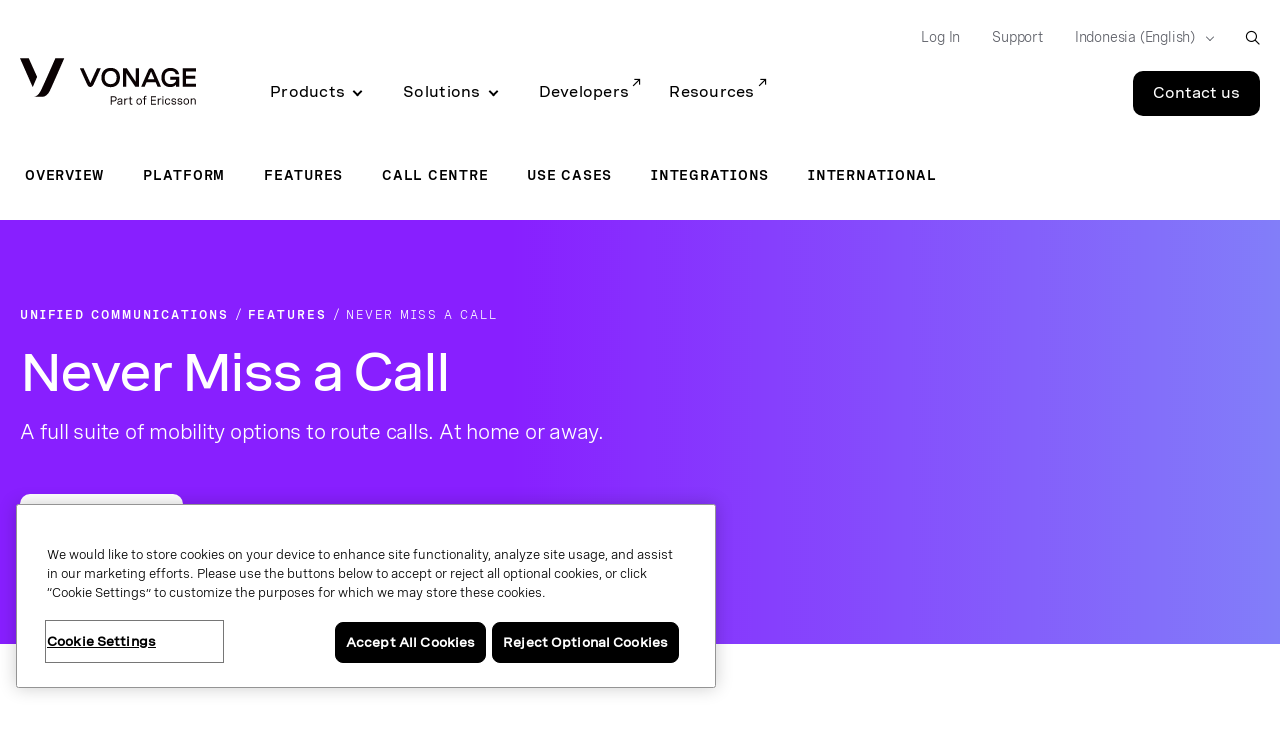

--- FILE ---
content_type: text/html;charset=utf-8
request_url: https://www.vonage.id/unified-communications/features/never-miss-a-call/
body_size: 35410
content:

<!DOCTYPE HTML>
<html lang="en-ID">
    <head>
  
  <meta charset="UTF-8"/>
  <title>Never Miss a Call | Vonage</title>

  <meta name="viewport" content="width=device-width, initial-scale=1.0, viewport-fit=cover"/>
  <meta name="pageTitle" content="Never Miss a Call"/>
  <meta name="description" content="Never Miss a Call from Vonage features let you choose how to route calls when you’re out of the office. "/>
  
  <meta name="template" content="generic-page-with-leadgen"/>
  

<meta class="swiftype" name="title" data-type="string" content="Never Miss a Call"/>
<meta class="swiftype" name="sortTitle" data-type="string" content="never miss a call"/>
<meta class="swiftype" name="meta_description" data-type="text" content="Never Miss a Call from Vonage features let you choose how to route calls when you’re out of the office. "/>
<meta class="swiftype" name="site" data-type="enum" content="vonage-business-marketing"/>
<meta class="swiftype" name="published_at" data-type="date" content="2020-05-28"/>




<meta class="swiftype" name="image" data-type="enum" content="https://www.vonage.com/content/dam/vonage/us-en/resources/imagery/article-thumbnails/Unified%20Experience%20500.svg"/>

<meta http-equiv="content-language" content="en-id"/>

  
    <meta class="swiftype" name="product" data-type="enum" content="product/unified-communications"/>
  
    <meta class="swiftype" name="product" data-type="enum" content="product/unified-communications/feature"/>
  

  
    <meta class="swiftype" name="ff_product" data-type="enum" content="product/unified-communications"/>
  
    <meta class="swiftype" name="ff_product" data-type="enum" content="product/unified-communications/feature"/>
  

  
    <meta class="swiftype" name="content_section" data-type="enum" content="products"/>
  

  
    <meta class="swiftype" name="topic" data-type="enum" content="topic/flexibility"/>
  
    <meta class="swiftype" name="topic" data-type="enum" content="topic/productivity"/>
  
    <meta class="swiftype" name="topic" data-type="enum" content="topic/mobility"/>
  
    <meta class="swiftype" name="topic" data-type="enum" content="topic/omnichannel"/>
  

  
    <meta class="swiftype" name="unified-communications" data-type="enum" content="product/unified-communications/feature"/>
  

  
    <meta class="swiftype" name="type" data-type="enum" content="type/core-feature"/>
  

  
    <meta class="swiftype" name="region" data-type="enum" content="region/north-america"/>
  
    <meta class="swiftype" name="region" data-type="enum" content="region/emea"/>
  
    <meta class="swiftype" name="region" data-type="enum" content="region/apac"/>
  


<meta class="swiftype" name="language" data-type="enum" content="en"/>
<meta class="swiftype" name="country" data-type="enum" content="id"/>

<script defer="defer" type="text/javascript" src="/.rum/@adobe/helix-rum-js@%5E2/dist/rum-standalone.js"></script>
<link rel="canonical" href="https://www.vonage.id/unified-communications/features/never-miss-a-call/"/>

  <link rel="alternate" href="https://www.vonage.com/unified-communications/features/never-miss-a-call/" hreflang="en-us"/>

  <link rel="alternate" href="https://www.vonage.com/unified-communications/features/never-miss-a-call/" hreflang="x-default"/>

  <link rel="alternate" href="https://www.vonage.com.ph/unified-communications/features/never-miss-a-call/" hreflang="en-ph"/>

  <link rel="alternate" href="https://www.vonage.co.uk/unified-communications/features/never-miss-a-call/" hreflang="en-gb"/>

  <link rel="alternate" href="https://www.vonage.ca/en/unified-communications/features/never-miss-a-call/" hreflang="en-ca"/>

  <link rel="alternate" href="https://www.vonage.ca/fr/unified-communications/features/never-miss-a-call/" hreflang="fr-ca"/>

  <link rel="alternate" href="https://www.vonage.id/unified-communications/features/never-miss-a-call/" hreflang="en-id"/>

  <link rel="alternate" href="https://www.vonage.mx/unified-communications/features/never-miss-a-call/" hreflang="es-mx"/>

  <link rel="alternate" href="https://www.vonage.com.es/unified-communications/features/never-miss-a-call/" hreflang="es-es"/>

  <link rel="alternate" href="https://www.vonage.com.br/unified-communications/features/never-miss-a-call/" hreflang="pt-br"/>

  <link rel="alternate" href="https://www.vonage.kr/unified-communications/features/never-miss-a-call/" hreflang="ko-kr"/>

  <link rel="alternate" href="https://www.vonage.sg/unified-communications/features/never-miss-a-call/" hreflang="en-sg"/>

  <link rel="alternate" href="https://www.vonage.com.my/unified-communications/features/never-miss-a-call/" hreflang="en-my"/>

  <link rel="alternate" href="https://www.vonage.fr/unified-communications/features/never-miss-a-call/" hreflang="fr-fr"/>

  <link rel="alternate" href="https://www.vonagebusiness.jp/unified-communications/features/never-miss-a-call/" hreflang="ja-jp"/>

  <link rel="alternate" href="https://www.vonage.com.au/unified-communications/features/never-miss-a-call/" hreflang="en-au"/>

  <link rel="alternate" href="https://www.vonagebusiness.de/unified-communications/features/never-miss-a-call/" hreflang="de-de"/>

<meta property="og:url" content="https://www.vonage.id/unified-communications/features/never-miss-a-call/"/>
<meta property="og:title" content="Never Miss a Call"/>
<meta property="og:description" content="Never Miss a Call from Vonage features let you choose how to route calls when you’re out of the office. "/>
<meta property="og:type" content="website"/>
<meta property="og:image" content="https://www.vonage.com/content/dam/vonage/us-en/resources/imagery/article-thumbnails/Unified%20Experience%20500.svg"/>
<meta property="og:image:height" content="0"/>
<meta property="og:image:width" content="0"/>

  

  
    
    
    
    <input type="hidden" name="aemRunMode" id="aemRunMode" value="publish"/>
    <input type="hidden" name="exactRunMode" id="exactRunMode" value="prod"/>
    
    <link rel="stylesheet" href="/etc.clientlibs/vonage/clientlibs/clientlib-print.css" media="print" type="text/css"/>
    
    
    
    
    
        
            <script type="text/javascript" src="https://cdn.cookielaw.org/scripttemplates/otSDKStub.js" charset="UTF-8" data-domain-script="1af3bc9e-844b-481a-a1b8-a4b7a6d91a5e">
            </script>
        
    
    
    
    
        
        
    
        <meta name="sixthSenseToken" content="3f450e76d772ca37fd58bbb6f1193791"/>
        <meta name="sixthSenseKey" content="b4bcebec670e4a5424afc8885f753d993fd09ae8"/>
    

    
    
    <script>
     window.addEventListener('OneTrustGroupsUpdated',triggerSixthSense);
     window.addEventListener('OTConsentApplied',checkConsentChanged);

     window.addEventListener('DOMContentLoaded',triggerSixthSense);
     function triggerSixthSense() {
     const trackingEnabled= (typeof OnetrustActiveGroups == 'string' && OnetrustActiveGroups.indexOf('C0004') > -1)?true:false;
     var sixthSenseJs = document.getElementById("sixth-sense-js");
     var sixthSenseFlag = (typeof(sixthSenseJs) != 'undefined' && sixthSenseJs != null) ? true : false;
     let isEURegion = isEU();

        if (trackingEnabled && (!sixthSenseFlag) && !isEURegion) {
            let sixthSenseToken = document
                                .querySelector('meta[name="sixthSenseToken"]')
                                .content;
            let sixthSenseKey = document
                                .querySelector('meta[name="sixthSenseKey"]')
                                .content;

            window._6si = window._6si || [];
            window._6si.push(['enableEventTracking', true]);
            window._6si.push(['setToken', sixthSenseToken]);
            window._6si.push(['setEndpoint', 'b.6sc.co']);
            window._6si.push(['enableCompanyDetails', true]);
            window._6si.push(['setEpsilonKey', sixthSenseKey]);
            //console.log(window._6si);
            var gd = document.createElement('script');
            gd.type = 'text/javascript';
            gd.id = 'sixth-sense-js';
            gd.async = true;
            gd.src = '//j.6sc.co/6si.min.js';
            var s = document.getElementsByTagName('script')[0];
            s.parentNode.insertBefore(gd, s);
        }
        }
        function checkConsentChanged() {
            const trackingFlag= (typeof OnetrustActiveGroups == 'string' && OnetrustActiveGroups.indexOf('C0004') > -1)?true:false;
            if (!trackingFlag) {
                window._6si.push(['enableEventTracking', false]);       
            } else {
                window._6si.push(['enableEventTracking', true]);       
                triggerSixthSense();
            }
        }
        function isEU(){
            const euCountryCodes = new Set([
            'AL', // Albania
            'AD', // Andorra
            'AM', // Armenia
            'AT', // Austria
            'AZ', // Azerbaijan
            'BY', // Belarus
            'BE', // Belgium
            'BA', // Bosnia and Herzegovina
            'BG', // Bulgaria
            'HR', // Croatia
            'CY', // Cyprus
            'CZ', // Czech Republic
            'DK', // Denmark
            'EE', // Estonia
            'FI', // Finland
            'FR', // France
            'GE', // Georgia
            'DE', // Germany
            'GR', // Greece
            'HU', // Hungary
            'IS', // Iceland
            'IE', // Ireland
            'IT', // Italy
            'LV', // Latvia
            'LI', // Liechtenstein
            'LT', // Lithuania
            'LU', // Luxembourg
            'MK', // Macedonia
            'MT', // Malta
            'MD', // Moldova
            'MC', // Monaco
            'ME', // Montenegro
            'NL', // Netherlands
            'NO', // Norway
            'PL', // Poland
            'PT', // Portugal
            'RO', // Romania
            'RU', // Russia
            'SM', // San Marino
            'RS', // Serbia
            'SK', // Slovakia
            'SI', // Slovenia
            'ES', // Spain
            'SE', // Sweden
            'CH', // Switzerland
            'UA', // Ukraine
            'GB', // United Kingdom
            'VA'  // Vatican City
            ]);
            // OneTrust Geolocation Data
            const geo = OneTrust.getGeolocationData();
            const userCountryCode = geo.country?.toUpperCase(); // e.g. "DK", "IN"
            // Check if the country is in the EU
            const isEU = euCountryCodes.has(userCountryCode);
            //console.log("Is EU Country?", isEU);
            return isEU;
        }
    </script>
    
    
    

    
    
        
            <script type="text/javascript" src="//assets.adobedtm.com/aa512cb75f2e3e0ee5f88731d3c730fc32883b03/satelliteLib-5b65567b5ca33f955c1735c794afe16a3e47588d.js" async></script>
            
        
    
    
     <link rel="preload" href="/etc.clientlibs/vonage/clientlibs/clientlib-base/resources/fonts/Spezia_SemiMono/SpeziaWeb-SemiMonoRegular.woff2" as="font" type="font/woff2" crossorigin/>
     <link rel="preload" href="/etc.clientlibs/vonage/clientlibs/clientlib-base/resources/fonts/Spezia_SemiMono/SpeziaWeb-SemiMonoRegular.woff" as="font" type="font/woff2" crossorigin/>
    
     <link rel="preload" href="/etc.clientlibs/vonage/clientlibs/clientlib-base/resources/fonts/Spezia_SemiMono/SpeziaWeb-SemiMonoSemiBold.woff2" as="font" type="font/woff2" crossorigin/>
     <link rel="preload" href="/etc.clientlibs/vonage/clientlibs/clientlib-base/resources/fonts/Spezia_SemiMono/SpeziaWeb-SemiMonoSemiBold.woff" as="font" type="font/woff2" crossorigin/>
    
     <link rel="preload" href="/etc.clientlibs/vonage/clientlibs/clientlib-base/resources/fonts/Spezia_WideMedium/SpeziaWeb-WideMedium.woff2" as="font" type="font/woff2" crossorigin/>
     <link rel="preload" href="/etc.clientlibs/vonage/clientlibs/clientlib-base/resources/fonts/Spezia_WideMedium/SpeziaWeb-WideMedium.woff" as="font" type="font/woff2" crossorigin/>
     <link rel="preload" href="/etc.clientlibs/vonage/clientlibs/clientlib-base/resources/fonts/Spezia_WideMedium/SpeziaWeb-WideMediumItalic.woff2" as="font" type="font/woff2" crossorigin/>
     <link rel="preload" href="/etc.clientlibs/vonage/clientlibs/clientlib-base/resources/fonts/Spezia_WideMedium/SpeziaWeb-WideMediumItalic.woff" as="font" type="font/woff2" crossorigin/>
    
     <link rel="preload" href="/etc.clientlibs/vonage/clientlibs/clientlib-base/resources/fonts/Spezia_Regular/SpeziaWeb-Regular.woff2" as="font" type="font/woff2" crossorigin/>
     <link rel="preload" href="/etc.clientlibs/vonage/clientlibs/clientlib-base/resources/fonts/Spezia_Regular/SpeziaWeb-Regular.woff" as="font" type="font/woff2" crossorigin/>
     <link rel="preload" href="/etc.clientlibs/vonage/clientlibs/clientlib-base/resources/fonts/Spezia_Regular/SpeziaWeb-RegularItalic.woff2" as="font" type="font/woff2" crossorigin/>
     <link rel="preload" href="/etc.clientlibs/vonage/clientlibs/clientlib-base/resources/fonts/Spezia_Regular/SpeziaWeb-RegularItalic.woff" as="font" type="font/woff2" crossorigin/>
     
    
        
         
    

    
        
    
    
    
        
    
     
  
   
  <script type="text/javascript">
    var attributionName = getAttributionName();
	  var previousPageName = getPreviousPageName();

    function getPreviousPageName() {
        try {
          var refUrl = new URL(document.referrer);
          var path = refUrl.pathname;
          var previousPageName = "biz:mktg:" + path.replace(/^\/|\/$/g, '').replace(/\//g, ':');
          return previousPageName;
        } catch (e) {
          return "";
        }
      }

    var digData = window.digData || [];
    digData.push({
      event: "pageView",
      page: {
        pageInfo: {
          pageName: "biz:mktg:unified\u002Dcommunications:features:never\u002Dmiss\u002Da\u002Dcall",
          lob: "biz",
          functionDept: "mktg",
          primaryCategory: "biz:mktg",
          subCategory1: "unified\u002Dcommunications",
          subCategory2: "features",
          subCategory3: "never\u002Dmiss\u002Da\u002Dcall",
          internalSearchTerm: "",
          internalSearchResults: "",
          error: "",
          pageType: "",
          language: "en",
          country: "id",
          tollFreeNumber: "",
          siteIdentifier: "main site",
          pageCategory: "",
          pageSubCategory: "",
          type: "",
          spaFlag: "no",
          appVersion: "",
          partnerFlowFlag: "",
          enableTrackerDomain: "true",
          url: "www.vonage.com",
          landingpgVersion: "",
          previousPageName: previousPageName,
          attributionName: attributionName
        },
        content: {
          /* to be populated for page content */
          author: "",
          businessSize: "",
          industry: "",
          name: "never miss a call: call routing solutions",
          profRole: "",
          publishDate: "",
          rePublishDate: "04/26/2022",
          category: "",
          subCategory: "",
          topic: " | unified communications | unified communications | ",
          type: "unified\u002Dcommunications",
          company: "Vonage",
          companySize:"",
          product: ""
        }
      },
      "user": {
        profile: {
          botinfo: {

          },
          profileInfo: {
            responsiveSiteVersion: "desktop",
            gaCampaign: "",
            targetExperience: "",
            visitorType: "",
            salesrepFlag: "no"
          }
        }
      },
      "transaction": {
        /* to be populated on eCom pages */
        "item": [/*array of items added in the cart*/
          {
            quantity: "",
            price: {

            },
            productInfo: {
              productID: "",
            }
          }],
        testCartFlag: "no",
      },
      eventData: {
        fIndustry: "",
        fName: "",
        fCTA: "",
        fLines: "",
        fAreaofinterest: ""
      }
    });

    (function () {
      var width = (window.innerWidth != "undefined") ? window.innerWidth : document.documentElement.clientWidth;
      digData[0].user.profile.profileInfo.responsiveSiteVersion = (width < 720) ? "mobile" : (width < 992) ? "tablet" : "desktop";
      var isSalesRep = "no", isTestCart = "no", masterAgent = "", subAgent = "", couponCode = "", lsObject = JSON.parse(localStorage.getItem('vng.cart')), lsIds = JSON.parse(localStorage.getItem('vng.ids')), urlParams = new URLSearchParams(window.location.search);
      if (lsObject !== null && lsObject.salesRepId !== null) { isSalesRep = "yes"; } else { if (urlParams.has('salesRepId')) { isSalesRep = "yes"; } }
      if (lsObject !== null && lsObject.isTestCart !== null) { isTestCart = "yes"; } else { if (urlParams.has('isTestCart')) { isTestCart = "yes"; } }
      if (lsIds !== null && lsIds.masterAgentID !== null) { masterAgent = lsIds.masterAgentID; } else { if (urlParams.has('masteragentid')) { masterAgent = urlParams.get('masteragentid'); } }
      if (lsIds !== null && lsIds.subAgentID !== null) { subAgent = lsIds.subAgentID; } else { if (urlParams.has('subagentid')) { subAgent = urlParams.get('subagentid'); } else { subAgent = masterAgent } }
      if (lsIds !== null && lsIds.couponcode !== null) { couponCode = lsIds.couponcode; } else { if (urlParams.has('couponcode')) { couponCode = urlParams.get('couponcode'); } }

      var ecomFlowType = localStorage.getItem("vng.ecomm.flow");
      var ecomUserType = localStorage.getItem("vng.ecomm.user");
      if (ecomFlowType) {
        if (ecomFlowType == "partner-1.0") {
          isSalesRep = "yes"
        } else if (ecomFlowType == "partner-2.0" && ecomUserType && ecomUserType == "partner") {
          isSalesRep = "yes"
        }
      }
      if (digData[0].user.profile.profileInfo.salesrepFlag && digData[0].user.profile.profileInfo.salesrepFlag == "no") {
        digData[0].user.profile.profileInfo.salesrepFlag = isSalesRep;
      }
      digData[0].user.profile.profileInfo.masterAgentID = masterAgent;
      digData[0].user.profile.profileInfo.subAgentID = subAgent;
      digData[0].transaction.testCartFlag = isTestCart;
      digData[0].transaction.couponcode = couponCode;
    })();

    // Set Hashed Email to AA 
    (function () {
      if (sessionStorage.getItem('hashedEmailForAnalytics') != null) {
        digData[0].user.profile.profileInfo.email = sessionStorage.getItem('hashedEmailForAnalytics');
      }
    })();


    (function () {
      if (document.cookie.indexOf('vng-datadome') != -1) {
        var match = document.cookie.match(new RegExp('(^| )vng-datadome=([^;]+)'));
        if (match) parts = match[2];
        var jsonObj = JSON.parse(parts);
        digData[0].user.profile.botinfo = {};
        if (typeof jsonObj['x-datadome-botname'] != 'undefined') {
          digData[0].user.profile.botinfo.botname = jsonObj['x-datadome-botname']
        } else {
          digData[0].user.profile.botinfo.botname = ""
        }
        digData[0].user.profile.botinfo.ruletype = jsonObj['x-datadome-ruletype'];
        var isBot = { '0': 'Human', '1': 'Bot', 'NA': 'Disabled' };
        digData[0].user.profile.botinfo.isbot = isBot[jsonObj['x-datadome-isbot']]
      }
    })();

    function getAttributionName() {
      var exp1 = /^https?:\/\/www\.google\.(?:(?:(?:com|org|net|co|it|edu)\.)*[^\.]+)$/gi;
      var exp2 = /^https?:\/\/search\.yahoo\.com$/gi;
      var exp3 = /^https?:\/\/www\.bing\.com$/gi;
      var referrer = document.referrer;

      if (localStorage.getItem("attribution")) {
        var attrData = JSON.parse(localStorage.getItem("attribution"));
        return attrData.name;
      } else if (window.location.search.indexOf('utm_campaign') !== -1) {
        var urlParams = new URLSearchParams(window.location.search);
        return urlParams.get('utm_campaign');
      } else if (referrer.match(exp1) !== null || referrer.match(exp2) !== null || referrer.match(exp3) !== null) {
        return 'vonageseo';
      } else if (referrer === '') {
        return 'bizdirect';
      }
      return '';
    }

        var vngId
        var digitalData = {
              page: {
                pageInfo: {
                  pageName: "biz:mktg:unified\u002Dcommunications:features:never\u002Dmiss\u002Da\u002Dcall",
                  lob: "biz",
                  functionDept: "mktg",
                  subCategory1: "unified\u002Dcommunications",
                  subCategory2: "features",
                  subCategory3: "never\u002Dmiss\u002Da\u002Dcall",
                  primaryCategory: "biz:mktg",
                  internalSearchTerm: "",
                  internalSearchResults: "",
                  error: "",
                  pageType: "",
                  language: "en",
                  country: "id",
                  fileGatedType: "",
                  tollFreeNumber: "",
                  siteIdentifier: "main site",
                  pageCategory: "",
                  pageSubCategory: "",
                  type: "",
                  spaFlag: "no",
                  appVersion: "",
                  partnerFlowFlag: "",
                  enableTrackerDomain: "true"
                },
                content: {
                  name: "never miss a call: call routing solutions",
                  author: "",
                  type: "unified\u002Dcommunications",
                  publishDate: "",
                  rePublishDate: "04/26/2022",
                  subCategory: "",
                  topic: " | unified communications | unified communications | ",
                  industry: "",
                  businessSize: "",
                  profRole: ""
                }
              },
              user: {
                profile: {
                  profileInfo: {
                    targetExperience: "",
                    responsiveSiteVersion: "desktop",
                    visitorType: "",
                    gaCampaign: "",
                    salesrepFlag: "no"
                  }
                }
              },
              transaction: {
                item: {
                  quantity: "",
                  price: {
                    basePrice: ""
                  },
                  productInfo: {
                    productID: ""
                  }
                },
                testCartFlag: "no",
              },
              eventData: {
                fIndustry: "",
                fName: "",
                fCTA: "",
                fLines: "",
                fAreaofinterest: ""
              }
        };

        // Set Ecomm Info into AA
        (function(){
            var width = ( window.innerWidth != "undefined" ) ? window.innerWidth : document.documentElement.clientWidth;
            digitalData.user.profile.profileInfo.responsiveSiteVersion = ( width < 720 ) ? "mobile" : ( width < 992 ) ? "tablet" : "desktop";
            var isSalesRep = "no", isTestCart = "no", masterAgent = "", subAgent = "",couponCode = "", lsObject = JSON.parse(localStorage.getItem('vng.cart')), lsIds = JSON.parse(localStorage.getItem('vng.ids')), urlParams = new URLSearchParams(window.location.search);
            if (lsObject !== null && lsObject.salesRepId !== null) { isSalesRep = "yes"; } else { if (urlParams.has('salesRepId')) { isSalesRep = "yes"; }}
            if (lsObject !== null && lsObject.isTestCart !== null) { isTestCart = "yes"; } else { if (urlParams.has('isTestCart')) { isTestCart = "yes"; }}
            if (lsIds !== null && lsIds.masterAgentID !== null) { masterAgent = lsIds.masterAgentID; } else { if (urlParams.has('masteragentid')) { masterAgent = urlParams.get('masteragentid'); }}
            if (lsIds !== null && lsIds.subAgentID !== null) { subAgent =lsIds.subAgentID ; } else { if (urlParams.has('subagentid')) { subAgent = urlParams.get('subagentid'); } else { subAgent = masterAgent }}
            if (lsIds !== null && lsIds.couponcode !== null) { couponCode = lsIds.couponcode; } else { if (urlParams.has('couponcode')) { couponCode = urlParams.get('couponcode'); }}

            var ecomFlowType = localStorage.getItem("vng.ecomm.flow");
            var ecomUserType = localStorage.getItem("vng.ecomm.user");
            if(ecomFlowType) {
              if(ecomFlowType == "partner-1.0") {
                isSalesRep = "yes"
              } else if (ecomFlowType == "partner-2.0" && ecomUserType && ecomUserType == "partner"){
              isSalesRep = "yes"
              }
            }
            if(digitalData.user.profile.profileInfo.salesrepFlag && digitalData.user.profile.profileInfo.salesrepFlag=="no"){
				digitalData.user.profile.profileInfo.salesrepFlag = isSalesRep;
            }
            digitalData.user.profile.profileInfo.masterAgentID = masterAgent;
            digitalData.user.profile.profileInfo.subAgentID = subAgent;
            digitalData.transaction.testCartFlag = isTestCart;
            digitalData.transaction.couponcode = couponCode;


        })();

        // Set Hashed Email to AA 
        (function() {
          if (sessionStorage.getItem('hashedEmailForAnalytics') != null) {
            digitalData.user.profile.profileInfo.email = sessionStorage.getItem('hashedEmailForAnalytics');
          }
        })();

        // DataDome to AA
        (function() {
          if (document.cookie.indexOf('vng-datadome') != -1) {
            var match = document.cookie.match(new RegExp('(^| )vng-datadome=([^;]+)'));
            if (match) parts =  match[2];
            var jsonObj = JSON.parse(parts);
            digitalData.user.profile.botinfo = {};
            if (typeof jsonObj['x-datadome-botname'] != 'undefined') {
              digitalData.user.profile.botinfo.botname = jsonObj['x-datadome-botname']
            } else {
              digitalData.user.profile.botinfo.botname = ""
            }
            digitalData.user.profile.botinfo.ruletype = jsonObj['x-datadome-ruletype'];
                var isBot={'0':'Human','1':'Bot','NA':'Disabled'};
                digitalData.user.profile.botinfo.isbot=isBot[jsonObj['x-datadome-isbot']]
          }
        })();
        
    </script>


    






    
    
<script type="text/javascript">
    var eCommerceConfig = {
        b2bApiUrl: "https:\/\/www.vonage.com\/b2b\/services\/apexrest\/v1\/",
        storefrontName: "Vonage",
        priceBook: "VBC Pricebook",
        zuora: {
          pageId: "",
          iframeUrl: "https:\/\/www.zuora.com\/apps\/PublicHostedPageLite.do"
        },
        addressValidation: {
            apiUrl: "https:\/\/api.vonagebusiness.com\/"
        },
        safeTech:{
            paymentTechUrl: "https:\/\/secure.paymentech.com\/kount",
            paymentTechMechantId: "300494"
        },
        masterAgentId : '',
        subAgentId : '',
        partnerType: ""
    }
</script>



<input type="hidden" name="isContracted" id="isContracted" value="false"/>
<input type="hidden" name="ecommFlowType" id="ecommFlowType" value="regular"/>
<input type="hidden" name="attributionCampaign" id="attributionCampaign"/>
<input type="hidden" name="enableAddressValidationId" id="enableAddressValidationId" value="false"/>

    
  
    
    

    

    
    
    
<link rel="stylesheet" href="/etc.clientlibs/vonage/clientlibs/clientlib-site.lc-634abaf64a1972a09bbb1f087a86a728-lc.min.css" type="text/css">



    


  
  
  
  <pre style="display: none;">Device Type: </pre>
  
  
  
     <link rel="stylesheet" href="/etc.clientlibs/vonage/clientlibs/clientlib-site-desktop.min.css" type="text/css"/>
  

  
  
   
</head>
    <body class="generic-page page basicpage" id="generic-page-0b66e4bdd4" data-cmp-data-layer-enabled><script>!function(a,b,c,d,e,f){a.ddjskey=e;a.ddoptions=f||null;var m=b.createElement(c),n=b.getElementsByTagName(c)[0];m.async=1,m.src=d,n.parentNode.insertBefore(m,n)}(window,document,"script","https://js.datadome.co/tags.js","88E3250E93A0695781F251583DC173", { "ajaxListenerPath": true });</script>
        <script>
          window.adobeDataLayer = window.adobeDataLayer || [];
          adobeDataLayer.push({
              page: JSON.parse("{\x22generic\u002Dpage\u002D0b66e4bdd4\x22:{\x22@type\x22:\x22vonage\/components\/structure\/generic\u002Dpage\x22,\x22repo:modifyDate\x22:\x222022\u002D04\u002D26T19:28:10Z\x22,\x22dc:title\x22:\x22Never Miss a Call | Vonage\x22,\x22dc:description\x22:\x22Never Miss a Call from Vonage features let you choose how to route calls when you’re out of the office. \x22,\x22xdm:template\x22:\x22\/conf\/vonage\/settings\/wcm\/templates\/generic\u002Dpage\u002Dwith\u002Dleadgen\x22,\x22xdm:language\x22:\x22en\u002DID\x22,\x22xdm:tags\x22:[\x22EMEA\x22,\x22North America\x22,\x22Included feature\x22,\x22Flexibility\x22,\x22Productivity\x22,\x22Mobility\x22,\x22Feature\x22,\x22Omnichannel\x22,\x22Unified Communications\x22,\x22APAC\x22],\x22repo:path\x22:\x22\/content\/vonage\/live\u002Dcopies\/id\/en\/unified\u002Dcommunications\/features\/never\u002Dmiss\u002Da\u002Dcall.html\x22}}"),
              event:'cmp:show',
              eventInfo: {
                  path: 'page.generic\u002Dpage\u002D0b66e4bdd4'
              }
          });
        </script>
        
        
            




            



            



    





<div>
<div class="root responsivegrid">


<div class="aem-Grid aem-Grid--12 aem-Grid--default--12 ">
    
    <div class="experiencefragment aem-GridColumn aem-GridColumn--default--12">
  <div class="cmp-experiencefragment">
<div>
    


<div class="aem-Grid aem-Grid--12 aem-Grid--default--12 ">
    
    <div class="megaMenuHeader header aem-GridColumn aem-GridColumn--default--12">

<div hidden>
  <span id="new-window">Opens in a new window</span>
</div>

<div class="container">
  <div class="row">
    <div class="col-12">
      <span id="skip-desc" class="sr-only">Skip to Main Content</span>
      <a class="skip-to-main" href="#main-content" tabindex="0" aria-label="Skip to main content">Skip to Main Content</a>
    </div>
  </div>
</div>





<header class="Vlt-header  Vlt-header--l3" data-swiftype-index="false">
  
  <div class="Vlt-header__backdrop-overlay"></div>
  <div class="Vlt-header__backdrop"></div>
  
  <div class="Vlt-header__content">
    <div class="Vlt-header__logo">
      
      



<a href="/homepage/?bypassgeoloc=true" aria-label="Vonage Logo" class="Vlt-site-logo" target="_self">
	<svg class="Vlt-site-logo__vonage--simple" width="230px" height="200px" viewbox="0 0 230 200" version="1.1" xmlns="http://www.w3.org/2000/svg">
    <path fill="currentColor" d="M45.3408,0 L-0.0002,0 L64.6808,146.958 C65.1748,148.081 66.7718,148.07 67.2508,146.942 L88.7628,96.337 L45.3408,0 Z"></path>
    <path fill="currentColor" d="M183.4502,0 C183.4502,0 113.9562,159.156 104.6482,173.833 C93.8292,190.896 86.6592,197.409 73.3912,199.496 C73.2682,199.515 73.1772,199.621 73.1772,199.746 C73.1772,199.886 73.2912,200 73.4312,200 L114.9552,200 C132.9432,200 145.9152,184.979 153.1042,171.714 C161.2742,156.637 229.5902,0 229.5902,0 L183.4502,0 Z"></path>
</svg>
<svg class="Vlt-site-logo__vonage" width="913px" height="200px" version="1.1" id="Layer_1" xmlns="http://www.w3.org/2000/svg" xmlns:xlink="http://www.w3.org/1999/xlink" x="0px" y="0px" viewBox="0 0 867.2 229" style="enable-background:new 0 0 867.2 229;" xml:space="preserve">
<style type="text/css">
    .st0 {
        fill: #0A0203;
    }
</style>
<g>
    <g>
        <g>
            <path class="st0" d="M43.1,0H0l61.5,139.7c0.5,1.1,2,1.1,2.4,0l20.4-48.1L43.1,0z"/>
            <path class="st0" d="M174.3,0c0,0-66,151.2-74.9,165.2c-10.3,16.2-17.1,22.4-29.7,24.4c-0.1,0-0.2,0.1-0.2,0.2s0.1,0.2,0.2,0.2
            h39.5c17.1,0,29.4-14.3,36.3-26.9C153.2,148.9,218.1,0,218.1,0H174.3z"/>
        </g>
        <g>
            <path class="st0" d="M346.9,121.3c-0.1,0.2-0.4,0.2-0.5,0l-32.8-71.7h-18.4c0,0,33.8,76.1,37.1,81.8c3.3,5.6,7.3,10.1,14.3,10.1
            s11-4.6,14.3-10.1c3.4-5.7,37.1-81.8,37.1-81.8h-18.4L346.9,121.3z"/>
            <path class="st0" d="M446.8,47.5C418.9,47.5,401,65.6,401,95c0,29.5,17.9,47.5,45.8,47.5c27.8,0,45.8-18.1,45.8-47.5
            S474.6,47.5,446.8,47.5z M446.8,127.6c-17.8,0-29.5-11.6-29.5-32.5s11.7-32.5,29.5-32.5c17.7,0,29.5,11.6,29.5,32.5
            S464.5,127.6,446.8,127.6z"/>
            <path class="st0" d="M586.8,49.6v90.9h-18.9l-44-66.4v66.4h-16.1V49.6h18.9l44,66.9V49.6H586.8z"/>
            <path class="st0" d="M646,48.6c-6.6,0-10.7,5-13.3,10.1c-2.7,5.2-35.5,81.8-35.5,81.8H614l9.4-22h45.2l9.4,22h16.8
            c0,0-32.7-76.7-35.5-81.8C656.7,53.6,652.6,48.6,646,48.6z M629.9,103.2l15.8-37.1c0.1-0.2,0.4-0.2,0.5,0l15.8,37.1L629.9,103.2
            L629.9,103.2z"/>
            <path class="st0" d="M740.3,105.4h28.8c-0.1,14.1-13.3,22.1-27.3,22.1c-17.5,0-29-11.6-29-32.5c0-22.6,10.6-32.6,30-32.6
            c12.1,0,22.2,5,24.3,16.4h16.7c-2.9-20-21.3-31.3-42-31.3c-27.4,0-45.1,18.1-45.1,47.5c0,29.5,17.6,47.2,45.1,47.2
            c11.6,0,23.2-6.2,27.3-12.8l-0.1,11h15.4v-28V91.5h-44.1V105.4z"/>
            <polygon class="st0" points="867.2,64.8 867.2,49.6 801.9,49.6 801.9,140.5 867.2,140.5 867.2,125.3 818,125.3 818,101.4 
            863.4,101.4 863.4,86.2 818,86.2 818,64.8 			"/>
        </g>
    </g>
</g>
<g>
    <path class="st0" d="M463.4,187.2h-16.6v41.3h4.8v-15.7h10.8c8.3,0,13.9-5.4,13.9-13.3C476.2,192,471.2,187.2,463.4,187.2z
     M451.6,191.8h11.1c5.3,0,8.7,3,8.7,7.9c0,5.1-3.7,8.6-9.2,8.6h-10.6L451.6,191.8L451.6,191.8z"/>
    <path class="st0" d="M493.2,197.5c-6.7,0-11.4,3-13.2,8.4l-0.1,0.4l4.4,1.3l0.1-0.3c1.2-3.6,4.2-5.5,8.7-5.5c4.3,0,6.7,1.7,6.7,4.7
    c0,3.3-3.1,3.9-8,4.5h-0.2c-5.4,0.7-12.2,1.6-12.2,9.1c0,5.5,3.7,8.8,9.9,8.8c3.3,0,7.7-0.9,10.5-4.9v4.5h4.6v-21.6
    C504.5,201,500.3,197.5,493.2,197.5z M499.9,212.8v3.7c0,4.9-3.9,8.2-9.8,8.2c-4,0-6-1.6-6-4.7c0-4.1,3.7-4.6,7.9-5.2h0.2
    C495.2,214.3,498,213.9,499.9,212.8z"/>
    <path class="st0" d="M527.9,197.8c-4.3,0-7.5,1.9-9.2,5.3v-5h-4.6v30.4h4.6v-15.4c0-6.9,3.2-10.7,9-10.7c0.8,0,1.6,0.1,2.5,0.2
    l0.4,0.1l0.3-4.4l-0.3-0.1C529.7,197.9,528.8,197.8,527.9,197.8z"/>
    <path class="st0" d="M553.1,224.2c-1.3,0.3-2.5,0.5-3.5,0.5c-3.7,0-4.2-2.1-4.2-4.5v-17.8h7.8v-4.3h-7.8v-9.3l-4.6,1.2v8.1h-5.9
    v4.3h5.9v18.7c0,1.9,0,7.9,7.6,7.9c1.6,0,3.5-0.3,5.3-0.8l0.3-0.1l-0.5-4L553.1,224.2z"/>
    <path class="st0" d="M587.2,197.5c-8.5,0-13.7,6-13.7,15.7s5.3,15.7,13.7,15.7c8.5,0,13.8-6,13.8-15.7S595.7,197.5,587.2,197.5z
     M587.2,224.7c-5.8,0-9.1-4.2-9.1-11.4c0-7.3,3.3-11.4,9.1-11.4s9.1,4.2,9.1,11.4S593,224.7,587.2,224.7z"/>
    <path class="st0" d="M619.3,185.1c-5.8,0-8.6,2.9-8.6,8.9v4.1h-5.9v4.3h5.9v26.1h4.6v-26.1h7.9v-4.3h-7.9v-3.6
    c0-3.6,1.4-5.2,4.5-5.2c1,0,2,0.2,3.1,0.5l0.4,0.1l0.6-4.2l-0.3-0.1C622.3,185.3,620.8,185.1,619.3,185.1z"/>
    <polygon class="st0" points="644.9,228.5 670.6,228.5 670.6,223.9 649.7,223.9 649.7,209.6 668.7,209.6 668.7,205 649.7,205 
    649.7,191.8 670.6,191.8 670.6,187.2 644.9,187.2 	"/>
    <path class="st0" d="M692.9,197.8c-4.3,0-7.5,1.9-9.2,5.3v-5h-4.6v30.4h4.6v-15.4c0-6.9,3.2-10.7,9-10.7c0.8,0,1.6,0.1,2.5,0.2
    l0.4,0.1l0.3-4.4l-0.3-0.1C694.6,197.9,693.7,197.8,692.9,197.8z"/>
    <rect x="701.8" y="198.1" class="st0" width="4.6" height="30.4"/>
    <rect x="701.5" y="187.1" class="st0" width="5.2" height="6.5"/>
    <path class="st0" d="M727.8,201.8c4.1,0,6.8,2.1,7.7,6l0.1,0.4l4.5-1l-0.1-0.4c-1.5-5.9-5.8-9.2-12.2-9.2
    c-8.6,0-13.7,5.9-13.7,15.8c0,9.8,5,15.6,13.5,15.6c6.4,0,10.9-3.4,12.3-9.4l0.1-0.4l-4.5-1l-0.1,0.4c-1,4-3.7,6.2-7.8,6.2
    c-5.7,0-8.9-4-8.9-11.3C718.9,206,722.2,201.8,727.8,201.8z"/>
    <path class="st0" d="M758.9,211.2c-4.3-0.7-8.1-1.4-8.1-4.9c0-2.9,2.4-4.7,6.6-4.7c4.1,0,6.6,1.7,7.6,5.2l0.1,0.4l4.2-1.3l-0.1-0.4
    c-1.3-5.2-5.5-8-11.7-8c-7,0-11.3,3.5-11.3,9.1c0,6.5,5.7,7.5,10.8,8.4h0.2c4.3,0.8,8,1.4,8,4.9c0,3-2.6,4.9-6.7,4.9
    c-4.4,0-7.5-2.2-8.5-6.1l-0.1-0.4l-4.4,1.3l0.1,0.4c1.4,5.5,6.3,8.9,12.8,8.9c6.8,0,11.4-3.8,11.4-9.5
    C769.8,213,764,212,758.9,211.2z"/>
    <path class="st0" d="M789,211.2c-4.3-0.7-8.1-1.4-8.1-4.9c0-2.9,2.4-4.7,6.6-4.7c4.1,0,6.6,1.7,7.6,5.2l0.1,0.4l4.2-1.3l-0.1-0.4
    c-1.3-5.2-5.5-8-11.7-8c-7,0-11.3,3.5-11.3,9.1c0,6.5,5.7,7.5,10.8,8.4h0.2c4.3,0.8,8,1.4,8,4.9c0,3-2.6,4.9-6.7,4.9
    c-4.4,0-7.5-2.2-8.5-6.1l-0.1-0.4l-4.4,1.3l0.1,0.4c1.4,5.5,6.3,8.9,12.8,8.9c6.8,0,11.4-3.8,11.4-9.5
    C799.9,213,794.1,212,789,211.2z"/>
    <path class="st0" d="M819.4,197.5c-8.5,0-13.7,6-13.7,15.7s5.3,15.7,13.7,15.7c8.5,0,13.8-6,13.8-15.7
    C833.2,203.5,827.9,197.5,819.4,197.5z M819.4,224.7c-5.8,0-9.1-4.2-9.1-11.4c0-7.3,3.3-11.4,9.1-11.4s9.1,4.2,9.1,11.4
    C828.6,220.5,825.2,224.7,819.4,224.7z"/>
    <path class="st0" d="M855.3,197.5c-4.4,0-7.6,1.7-9.6,5V198h-4.6v30.4h4.6v-17.2c0-5.6,3.5-9.4,8.8-9.4c5.6,0,6.7,4.2,6.7,7.7v18.9
    h4.6v-20.3C865.8,201.5,861.9,197.5,855.3,197.5z"/>
</g>
</svg>
</a>
       
    </div>

    
    <div class="ecomm-link ecomm-link--mobile ">
      <a class="ecomm-link__btn" aria-label="redirect to cart page">
        <svg width="24" height="21" xmlns="http://www.w3.org/2000/svg">
<g fill="none" fill-rule="evenodd">
  <path d="M8.22 17.7c-.87 0-1.57.7-1.57 1.57 0 .87.7 1.57 1.57 1.57.87 0 1.57-.7 1.57-1.57 0-.87-.7-1.57-1.57-1.57m9.68 1.57c0 .87-.7 1.57-1.57 1.57-.87 0-1.57-.7-1.57-1.57 0-.87.7-1.57 1.57-1.57.87 0 1.57.7 1.57 1.57m2.1-7.35V6.05H5.2L4.63 4H0v1.12h3.78l.26.94 1.78 6.42-.76 3.6H20v-1.12H6.44l.41-1.95L20 11.92z" fill="#000" fill-rule="nonzero"/>
  <circle fill="#FA7655" cx="20" cy="4" r="4"/>
</g>
</svg>

      </a>
    </div>

    
    
      
    <section class="search-box">
        <div class="search-box__backdrop"></div>
        <button class="search-box__search-icon" aria-label="open site search box">
            <span class="Vlt-icon-search-icon"></span>
        </button>
        <div class="search-box__container">
            <div class="search-box__interaction">
                <!-- To Handle CA search url with language -->
                
                
                    <form class="search-box__form" _lpchecked="1" action="/search/" method="GET">
                
                
                    <input name="q" type="text" placeholder="" data-resall="All Results" data-resfeatures="Products &amp; Features" data-ressupport="Support" data-resothers="Others" data-resblog="Blog" data-placeholder="Search" class="search-box__input" aria-label="search vonage"/>
                </form>
                <button class="search-box__close-icon" aria-label="close site search box">
                    <span class="Vlt-icon-close"></span>
                </button>
            </div>
        </div>
    </section>

    

    
    <button class="Vlt-header__nav-toggle" aria-label="open site navigation menu" aria-expanded="false">
      <span></span>
      <span></span>
    </button>
    <button class="Vlt-topmenu-toggle" aria-label="back to site navigation menu">
      Main Menu
    </button>
    <div class="Vlt-header__navigation">
      
      
        



     
<nav class="Vlt-topnav" aria-label="main menu">     
    
        
        <div class="Vlt-topnav__item">
          <button class="Vlt-topnav__button" aria-expanded="false" data-di-id="mainnav_products" data-analytics-link-icmp="mainnav_products">
            Products
          </button>
          <div class="Vlt-topmenu">
            <span class="Vlt-topmenu__title">Products</span>

        <div class="megamenu-md-mobile Vlt-topmenu__items active" role="menu">
          
    

    <ul class="megamenu megamenu-products  megamenu-products-0">
        <li class="megamenu-nav-item sub-nav-group">
            <span class="Vlt-icon-close" tabindex="0"></span>
            <ul>
                
                    
                    
                    <li>
                        
                        <a href="/communications-apis/" class="with-arrow  " aria-label="Communications APIs" target="_self" data-icmp-value="megamenu|mainnav_products_gotothecommunicationsapispage_novalue_novalue">
                            
                                <span class="megamenu-icons Vlt-icon-cloud"></span>
                            
                                
                            
                                
                            
                                
                            
                            <span class="megamenu-label">
                                Communications APIs
                            </span>
                        </a>
                    </li>
                
                    
                    
                    <li>
                        
                        <a href="/network-apis/" class="with-arrow  " aria-label="Network APIs" target="_self" data-icmp-value="megamenu|mainnav_products_networkapis_novalue_novalue">
                            
                                
                            
                                <span class="megamenu-icons Vlt-icon-code"></span>
                            
                                
                            
                                
                            
                            <span class="megamenu-label">
                                Network APIs
                            </span>
                        </a>
                    </li>
                
                    
                    
                    <li>
                        
                        <a href="/unified-communications/" class="with-arrow  " aria-label="Unified Communications" target="_self" data-icmp-value="megamenu|mainnav_products_gototheunifiedcommunicationspage_novalue_novalue">
                            
                                
                            
                                
                            
                                <span class="megamenu-icons Vlt-icon-phone"></span>
                            
                                
                            
                            <span class="megamenu-label">
                                Unified Communications
                            </span>
                        </a>
                    </li>
                
                    
                    
                    <li>
                        
                        <a href="/contact-centers/" class="with-arrow  " aria-label="Contact Centers" target="_self" data-icmp-value="megamenu|mainnav_products_gotothecontactcenterspage_novalue_novalue">
                            
                                
                            
                                
                            
                                
                            
                                <span class="megamenu-icons Vlt-icon-headset"></span>
                            
                            <span class="megamenu-label">
                                Contact Centers
                            </span>
                        </a>
                    </li>
                
            </ul>
        </li>
        <li class="megamenu-nav-item with-divider">
            
            
                <ul>
                    
                        
                        
                    
                    
                    
                    <li class="heading">
                        
    
      <a href="/communications-apis/messages/" target="_self" class=" " aria-label="Messaging" data-icmp-value="megamenu|mainnav_products_gotothecommunicationsapispage_gotothemessagingpage_novalue">Messaging</a>
  
                    </li>
                </ul>
            
                <ul>
                    
                    
                    
                    <li>
                        
    
      <a href="/communications-apis/messages/features/rcs/" target="_self" class=" " aria-label="RCS" data-icmp-value="megamenu|mainnav_products_gotothecommunicationsapispage_gotothemessagingpage_gotothercspage">RCS</a>
  
                    </li>
                </ul>
            
                <ul>
                    
                    
                    
                    <li>
                        
    
      <a href="/communications-apis/sms/" target="_self" class=" " aria-label="SMS / MMS" data-icmp-value="megamenu|mainnav_products_gotothecommunicationsapispage_gotothemessagingpage_gotothesmspage">SMS / MMS</a>
  
                    </li>
                </ul>
            
                <ul>
                    
                    
                    
                    <li>
                        
    
      <a href="/communications-apis/messages/features/whatsapp/" target="_self" class=" " aria-label="WhatsApp" data-icmp-value="megamenu|mainnav_products_gotothecommunicationsapispage_gotothemessagingpage_gotothewhatsapppage">WhatsApp</a>
  
                    </li>
                </ul>
            
                <ul>
                    
                    
                    
                    <li>
                        
    
      <a href="/communications-apis/conversational-connect/" target="_self" class=" " aria-label="Conversational Connect" data-icmp-value="megamenu|mainnav_products_gotothecommunicationsapispage_gotothemessagingpage_gototheconversationalcommercepage">Conversational Connect</a>
  
                    </li>
                </ul>
            
                <ul>
                    
                        
                        
                    
                    
                    
                    <li class="heading">
                        
    
      <a href="/communications-apis/video/" target="_self" class=" " aria-label="Video" data-icmp-value="megamenu|mainnav_products_gotothecommunicationsapispage_gotothevideoapipage_novalue">Video</a>
  
                    </li>
                </ul>
            
                <ul>
                    
                    
                    
                    <li>
                        
    
      <a href="/communications-apis/video/features/" target="_self" class=" " aria-label="Video Features" data-icmp-value="megamenu|mainnav_products_gotothecommunicationsapispage_gotothevideoapipage_gotothevideoapifeaturespage">Video Features</a>
  
                    </li>
                </ul>
            
                <ul>
                    
                    
                    
                    <li>
                        
    
      <a href="/communications-apis/video/features/interactive-broadcast/" target="_self" class=" " aria-label="Broadcast" data-icmp-value="megamenu|mainnav_products_gotothecommunicationsapispage_gotothevideoapipage_gototheinteractivebroadcastpage">Broadcast</a>
  
                    </li>
                </ul>
            
                <ul>
                    
                    
                    
                    <li>
                        
    
      <a href="/communications-apis/video/video-api-privacy-architecture/" target="_self" class=" " aria-label="Video API Privacy" data-icmp-value="megamenu|mainnav_products_gotothecommunicationsapispage_gotothevideoapipage_gotothevideoapiprivacypage">Video API Privacy</a>
  
                    </li>
                </ul>
            
        </li>
        <li class="megamenu-nav-item  with-divider">
            
            
                <ul>
                    
                        
                        
                    
                    
                    
                    <li class="heading">
                        
    
      <a href="/communications-apis/voice/" target="_self" class=" " aria-label="Voice" data-icmp-value="megamenu|mainnav_products_gotothecommunicationsapispage_gotothevoiceapipage_novalue">Voice</a>
  
                    </li>
                </ul>
            
                <ul>
                    
                    
                    
                    <li>
                        
    
      <a href="/communications-apis/programmable-voice/" target="_self" class=" " aria-label="Programmable Voice" data-icmp-value="megamenu|mainnav_products_gotothecommunicationsapispage_gotothevoiceapipage_gototheprogrammablevoicepage">Programmable Voice</a>
  
                    </li>
                </ul>
            
                <ul>
                    
                    
                    
                    <li>
                        
    
      <a href="/communications-apis/branded-calling/" target="_self" class=" " aria-label="Branded Calling " data-icmp-value="megamenu|mainnav_products_gotothecommunicationsapispage_gotothevoiceapipage_gotothebrandedcallingpage">Branded Calling </a>
  
                    </li>
                </ul>
            
                <ul>
                    
                    
                    
                    <li>
                        
    
      <a href="/communications-apis/sip-trunking/" target="_self" class=" " aria-label="SIP Trunking" data-icmp-value="megamenu|mainnav_products_gotothecommunicationsapispage_gotothevoiceapipage_gotothesiptrunkingpage">SIP Trunking</a>
  
                    </li>
                </ul>
            
                <ul>
                    
                        
                        
                    
                    
                    
                    <li class="heading">
                        
    
      <a href="/communications-apis/protection-suite/" target="_self" class=" " aria-label="Fraud Protection" data-icmp-value="megamenu|mainnav_products_gotothecommunicationsapispage_gototheprotectionsuitepage_novalue">Fraud Protection</a>
  
                    </li>
                </ul>
            
                <ul>
                    
                    
                    
                    <li>
                        
    
      <a href="/communications-apis/fraud-defender/" target="_self" class=" " aria-label="Fraud Defender" data-icmp-value="megamenu|mainnav_products_gotothecommunicationsapispage_gototheprotectionsuitepage_gotothefrauddefenderpage">Fraud Defender</a>
  
                    </li>
                </ul>
            
                <ul>
                    
                    
                    
                    <li>
                        
    
      <a href="/communications-apis/verify/" target="_self" class=" " aria-label="Verify (2FA)" data-icmp-value="megamenu|mainnav_products_gotothecommunicationsapispage_gototheprotectionsuitepage_gototheverifyapipage">Verify (2FA)</a>
  
                    </li>
                </ul>
            
                <ul>
                    
                    
                    
                    <li>
                        
    
      <a href="/communications-apis/number-insight/" target="_self" class=" " aria-label="Identity Insights" data-icmp-value="megamenu|mainnav_products_gotothecommunicationsapispage_gototheprotectionsuitepage_gototheidentityinsightspage">Identity Insights</a>
  
                    </li>
                </ul>
            
                <ul>
                    
                    
                    
                    <li>
                        
    
      <a href="/network-apis/" target="_self" class=" " aria-label="Network APIs" data-icmp-value="megamenu|mainnav_products_gotothecommunicationsapispage_gototheprotectionsuitepage_gotothenetworkapispage">Network APIs</a>
  
                    </li>
                </ul>
            
                <ul>
                    
                    
                    
                    <li>
                        
    
      <a href="/communications-apis/vonage-fraud-protection-with-aws/" target="_self" class=" " aria-label="AWS Solutions" data-icmp-value="megamenu|mainnav_products_gotothecommunicationsapispage_gototheprotectionsuitepage_gotothefraudprotectionsolutionwithamazonwebservicespage">AWS Solutions</a>
  
                    </li>
                </ul>
            
        </li>
        <li class="megamenu-nav-item">
            
            
            
                <ul>
                    
                        
                        
                    
                    
                    
                    <li class="heading">
                        
    
      <a href="/communications-apis/ai-hub/" target="_self" class=" " aria-label="AI Hub" data-icmp-value="megamenu|mainnav_products_gotothecommunicationsapispage_aihub_novalue">AI Hub</a>
  
                    </li>
                </ul>
            
                <ul>
                    
                    
                    
                    <li>
                        
    
      <a href="/communications-apis/ai-studio/" target="_self" class=" " aria-label="AI Studio" data-icmp-value="megamenu|mainnav_products_gotothecommunicationsapispage_gototheaihubpage_aistudio">AI Studio</a>
  
                    </li>
                </ul>
            
                <ul>
                    
                    
                    
                    <li>
                        
    
      <a href="/communications-apis/voice/features/voice-connectors/" target="_self" class=" " aria-label="Voice Connectors" data-icmp-value="megamenu|mainnav_products_gotothecommunicationsapispage_gototheaihubpage_voiceconnectors">Voice Connectors</a>
  
                    </li>
                </ul>
            
                <ul>
                    
                    
                    
                    <li>
                        
    
      <a href="/communications-apis/conversations-salesforce/" target="_self" class=" " aria-label="Conversations for Salesforce" data-icmp-value="megamenu|mainnav_products_gotothecommunicationsapispage_gototheaihubpage_conversationsforsalesforce">Conversations for Salesforce</a>
  
                    </li>
                </ul>
            
                <ul>
                    
                    
                    
                    <li>
                        
    
      <a href="/communications-apis/vonage-cloud-runtime/" target="_self" class=" " aria-label="Vonage Cloud Runtime" data-icmp-value="megamenu|mainnav_products_gotothecommunicationsapispage_gototheaihubpage_vonagecloudruntime">Vonage Cloud Runtime</a>
  
                    </li>
                </ul>
            
                <ul>
                    
                        
                        
                    
                    
                    
                    <li class="heading">
                        
    
      <a href="/communications-apis/apis/" target="_self" class=" " aria-label="View All APIs " data-icmp-value="megamenu|mainnav_products_gotothecommunicationsapispage_viewallapis_novalue">View All APIs </a>
  
                    </li>
                </ul>
            
        </li>
        
        
            <li class="megamenu-nav-item highlight">
        
            <div class="megamenu__btn">
                
                
                
    
      <a href="https://ui.idp.vonage.com/sign-up/dashboard" target="_blank" class="btn " aria-label="Try it free " data-icmp-value="megamenu|mainnav_products_gotothecommunicationsapispage_quicklinks_tryitfree" aria-describedby="new-window">Try it free </a>
  
            </div>

            <ul>
                <li class="heading">
                    QUICK LINKS   
                </li>
                
                     
                    
                    <li class="heading">
                        
    
      <a href="/communications-apis/pricing/" target="_self" class=" " aria-label="Pricing" data-icmp-value="megamenu|mainnav_products_gotothecommunicationsapispage_quicklinks_gototheapipricingpage">Pricing</a>
  
                    </li>
                
                     
                    
                    <li class="heading">
                        
    
      <a href="/communications-apis/services/" target="_self" class=" " aria-label="Services &amp; Support" data-icmp-value="megamenu|mainnav_products_gotothecommunicationsapispage_quicklinks_gototheservicespage">Services &amp; Support</a>
  
                    </li>
                
                     
                    
                    <li class="heading">
                        
    
      <a href="https://developer.vonage.com/" target="_blank" class=" " aria-label="Developer Docs" data-icmp-value="megamenu|mainnav_products_gotothecommunicationsapispage_quicklinks_gototheapidevelopercenter" aria-describedby="new-window">Developer Docs</a>
  
                    </li>
                
                     
                    
                    <li class="heading">
                        
    
      <a href="/communications-apis/partners/" target="_self" class=" " aria-label="Partner Solutions" data-icmp-value="megamenu|mainnav_products_gotothecommunicationsapispage_quicklinks_gotopartnersolutions">Partner Solutions</a>
  
                    </li>
                
                     
                    
                    <li class="heading">
                        
    
      <a href="/communications-apis/healthcare/" target="_self" class=" " aria-label="Healthcare APIs" data-icmp-value="megamenu|mainnav_products_gotothecommunicationsapispage_quicklinks_gotothehealthcareapispage">Healthcare APIs</a>
  
                    </li>
                
                     
                    
                    <li class="heading">
                        
    
      <a href="/communications-apis/own-your-brand/" target="_self" class=" " aria-label="Own Your Brand" data-icmp-value="megamenu|mainnav_products_gotothecommunicationsapispage_quicklinks_gototheownyourbrandpage">Own Your Brand</a>
  
                    </li>
                
            </ul>
        </li>
        
    </ul>

        
          
    

    <ul class="megamenu megamenu-products  megamenu-products-1">
        <li class="megamenu-nav-item sub-nav-group">
            <span class="Vlt-icon-close" tabindex="0"></span>
            <ul>
                
                    
                    
                    <li>
                        
                        <a href="/communications-apis/" class="with-arrow  " aria-label="Communications APIs" target="_self" data-icmp-value="megamenu|mainnav_products_gotothecommunicationsapispage_novalue_novalue">
                            
                                <span class="megamenu-icons Vlt-icon-cloud"></span>
                            
                                
                            
                                
                            
                                
                            
                            <span class="megamenu-label">
                                Communications APIs
                            </span>
                        </a>
                    </li>
                
                    
                    
                    <li>
                        
                        <a href="/network-apis/" class="with-arrow  " aria-label="Network APIs" target="_self" data-icmp-value="megamenu|mainnav_products_networkapis_novalue_novalue">
                            
                                
                            
                                <span class="megamenu-icons Vlt-icon-code"></span>
                            
                                
                            
                                
                            
                            <span class="megamenu-label">
                                Network APIs
                            </span>
                        </a>
                    </li>
                
                    
                    
                    <li>
                        
                        <a href="/unified-communications/" class="with-arrow  " aria-label="Unified Communications" target="_self" data-icmp-value="megamenu|mainnav_products_gototheunifiedcommunicationspage_novalue_novalue">
                            
                                
                            
                                
                            
                                <span class="megamenu-icons Vlt-icon-phone"></span>
                            
                                
                            
                            <span class="megamenu-label">
                                Unified Communications
                            </span>
                        </a>
                    </li>
                
                    
                    
                    <li>
                        
                        <a href="/contact-centers/" class="with-arrow  " aria-label="Contact Centers" target="_self" data-icmp-value="megamenu|mainnav_products_gotothecontactcenterspage_novalue_novalue">
                            
                                
                            
                                
                            
                                
                            
                                <span class="megamenu-icons Vlt-icon-headset"></span>
                            
                            <span class="megamenu-label">
                                Contact Centers
                            </span>
                        </a>
                    </li>
                
            </ul>
        </li>
        <li class="megamenu-nav-item ">
            
            
                <ul>
                    
                    
                    
                    <li>
                        
    
      <a href="/network-apis/number-verification/" target="_self" class=" " aria-label="Number Verification API" data-icmp-value="megamenu|mainnav_products_networkapis__numberverificationapi">Number Verification API</a>
  
                    </li>
                </ul>
            
                <ul>
                    
                    
                    
                    <li>
                        
    
      <a href="/network-apis/sim-swap/" target="_self" class=" " aria-label="SIM Swap" data-icmp-value="megamenu|mainnav_products_networkapis__simswap">SIM Swap</a>
  
                    </li>
                </ul>
            
                <ul>
                    
                    
                    
                    <li>
                        
    
      <a href="/communications-apis/vonage-fraud-protection-with-aws/" target="_self" class=" " aria-label="Fraud Protection with AWS" data-icmp-value="megamenu|mainnav_products_networkapis__fraudprotectionwithaws">Fraud Protection with AWS</a>
  
                    </li>
                </ul>
            
        </li>
        
        
        
        
            <li class="megamenu-nav-item highlight">
        
            <div class="megamenu__btn">
                
                
                
    
      <a href="/network-apis/contact-us/" target="_self" class="btn " aria-label="go to the contact us page" data-icmp-value="megamenu|mainnav_products_networkapis_quicklinks_talktoexpert">Talk to expert</a>
  
            </div>

            <ul>
                <li class="heading">
                    QUICK LINKS   
                </li>
                
                     
                    
                    <li class="heading">
                        
    
      <a href="https://developer.vonage.com/en/documentation" target="_blank" class=" " aria-label="Developer Docs" data-icmp-value="megamenu|mainnav_products_networkapis_quicklinks_developerdocs" aria-describedby="new-window">Developer Docs</a>
  
                    </li>
                
            </ul>
        </li>
        
    </ul>

        
          
    

    <ul class="megamenu megamenu-products  megamenu-products-2">
        <li class="megamenu-nav-item sub-nav-group">
            <span class="Vlt-icon-close" tabindex="0"></span>
            <ul>
                
                    
                    
                    <li>
                        
                        <a href="/communications-apis/" class="with-arrow  " aria-label="Communications APIs" target="_self" data-icmp-value="megamenu|mainnav_products_gotothecommunicationsapispage_novalue_novalue">
                            
                                <span class="megamenu-icons Vlt-icon-cloud"></span>
                            
                                
                            
                                
                            
                                
                            
                            <span class="megamenu-label">
                                Communications APIs
                            </span>
                        </a>
                    </li>
                
                    
                    
                    <li>
                        
                        <a href="/network-apis/" class="with-arrow  " aria-label="Network APIs" target="_self" data-icmp-value="megamenu|mainnav_products_networkapis_novalue_novalue">
                            
                                
                            
                                <span class="megamenu-icons Vlt-icon-code"></span>
                            
                                
                            
                                
                            
                            <span class="megamenu-label">
                                Network APIs
                            </span>
                        </a>
                    </li>
                
                    
                    
                    <li>
                        
                        <a href="/unified-communications/" class="with-arrow selected " aria-label="Unified Communications" target="_self" data-icmp-value="megamenu|mainnav_products_gototheunifiedcommunicationspage_novalue_novalue">
                            
                                
                            
                                
                            
                                <span class="megamenu-icons Vlt-icon-phone"></span>
                            
                                
                            
                            <span class="megamenu-label">
                                Unified Communications
                            </span>
                        </a>
                    </li>
                
                    
                    
                    <li>
                        
                        <a href="/contact-centers/" class="with-arrow  " aria-label="Contact Centers" target="_self" data-icmp-value="megamenu|mainnav_products_gotothecontactcenterspage_novalue_novalue">
                            
                                
                            
                                
                            
                                
                            
                                <span class="megamenu-icons Vlt-icon-headset"></span>
                            
                            <span class="megamenu-label">
                                Contact Centers
                            </span>
                        </a>
                    </li>
                
            </ul>
        </li>
        <li class="megamenu-nav-item with-divider">
            
            
                <ul>
                    
                        
                        
                    
                    
                    
                    <li class="heading">
                        
    
      <a href="/unified-communications/features/" target="_self" class=" " aria-label="Features" data-icmp-value="megamenu|mainnav_products_gototheunifiedcommunicationspage_gototheucfeaturespage_novalue">Features</a>
  
                    </li>
                </ul>
            
                <ul>
                    
                    
                    
                    <li>
                        
    
      <a href="/unified-communications/features/desktop/" target="_self" class=" " aria-label="Desktop" data-icmp-value="megamenu|mainnav_products_gototheunifiedcommunicationspage_gototheucfeaturespage_gotothedesktoppage">Desktop</a>
  
                    </li>
                </ul>
            
                <ul>
                    
                    
                    
                    <li>
                        
    
      <a href="/unified-communications/features/admin-portal/" target="_self" class=" " aria-label="Admin Portal" data-icmp-value="megamenu|mainnav_products_gototheunifiedcommunicationspage_gototheucfeaturespage_gototheadminportalpage">Admin Portal</a>
  
                    </li>
                </ul>
            
                <ul>
                    
                    
                    
                    <li>
                        
    
      <a href="/unified-communications/features/business-sms/" target="_self" class=" " aria-label="Business SMS" data-icmp-value="megamenu|mainnav_products_gototheunifiedcommunicationspage_gototheucfeaturespage_gotothebusinesssmspage">Business SMS</a>
  
                    </li>
                </ul>
            
                <ul>
                    
                    
                    
                    <li>
                        
    
      <a href="/unified-communications/features/vonage-meetings/" target="_self" class=" " aria-label="Vonage Meetings" data-icmp-value="megamenu|mainnav_products_gototheunifiedcommunicationspage_gototheucfeaturespage_gotothevonagemeetingspage">Vonage Meetings</a>
  
                    </li>
                </ul>
            
                <ul>
                    
                    
                    
                    <li>
                        
    
      <a href="/unified-communications/features/" target="_self" class=" " aria-label="View all" data-icmp-value="megamenu|mainnav_products_gototheunifiedcommunicationspage_gototheucfeaturespage_gototheucfeaturespagetoviewallfeatures">View all</a>
  
                    </li>
                </ul>
            
        </li>
        <li class="megamenu-nav-item  ">
            
            
                <ul>
                    
                        
                        
                    
                    
                    
                    <li class="heading">
                        
    
      <a href="/unified-communications/integrations/" target="_self" class=" " aria-label="Integrations" data-icmp-value="megamenu|mainnav_products_gototheunifiedcommunicationspage_gototheucintegrationspage_novalue">Integrations</a>
  
                    </li>
                </ul>
            
                <ul>
                    
                    
                    
                    <li>
                        
    
      <a href="/unified-communications/integrations/microsoft-teams/" target="_self" class=" " aria-label="Microsoft Teams" data-icmp-value="megamenu|mainnav_products_gototheunifiedcommunicationspage_gototheucintegrationspage_gotothemicrosoftteamspage">Microsoft Teams</a>
  
                    </li>
                </ul>
            
                <ul>
                    
                    
                    
                    <li>
                        
    
      <a href="/unified-communications/integrations/salesforce/" target="_self" class=" " aria-label="Salesforce" data-icmp-value="megamenu|mainnav_products_gototheunifiedcommunicationspage_gototheucintegrationspage_gotothesalesforcepage">Salesforce</a>
  
                    </li>
                </ul>
            
                <ul>
                    
                    
                    
                    <li>
                        
    
      <a href="/contact-centers/communication-systems-integration/" target="_self" class=" " aria-label="Vonage Contact Centers" data-icmp-value="megamenu|mainnav_products_gototheunifiedcommunicationspage_gototheucintegrationspage_gotovccintegrationspage">Vonage Contact Centers</a>
  
                    </li>
                </ul>
            
                <ul>
                    
                    
                    
                    <li>
                        
    
      <a href="/unified-communications/integrations/" target="_self" class=" " aria-label="View all" data-icmp-value="megamenu|mainnav_products_gototheunifiedcommunicationspage_gototheucintegrationspage_gototheucintegrationspagetoviewallintegrations">View all</a>
  
                    </li>
                </ul>
            
                <ul>
                    
                        
                        
                    
                    
                    
                    <li class="heading">
                        
    
      <a href="/unified-communications/use-cases/" target="_self" class=" " aria-label="Use Cases" data-icmp-value="megamenu|mainnav_products_gototheunifiedcommunicationspage_gototheucusecasespage_novalue">Use Cases</a>
  
                    </li>
                </ul>
            
        </li>
        
        
        
            <li class="megamenu-nav-item highlight">
        
            <div class="megamenu__btn">
                
                
                
    
      <a href="/contact-us/" target="_self" class="btn " aria-label="Contact us" data-icmp-value="megamenu|mainnav_products_gototheunifiedcommunicationspage_quicklinks_contactus">Contact us</a>
  
            </div>

            <ul>
                <li class="heading">
                    QUICK LINKS   
                </li>
                
                     
                    
                    <li class="heading">
                        
    
      <a href="/marketplace/" target="_self" class=" " aria-label="Marketplace" data-icmp-value="megamenu|mainnav_products_gototheunifiedcommunicationspage_quicklinks_gotothemarketplace">Marketplace</a>
  
                    </li>
                
                     
                    
                    <li class="heading">
                        
    
      <a href="/unified-communications/platform/" target="_self" class=" " aria-label="Platform" data-icmp-value="megamenu|mainnav_products_gototheunifiedcommunicationspage_quicklinks_gototheplatformpage">Platform</a>
  
                    </li>
                
                     
                    
                    <li class="heading">
                        
    
      <a href="/unified-communications/global/" target="_self" class=" " aria-label="International" data-icmp-value="megamenu|mainnav_products_gototheunifiedcommunicationspage_quicklinks_gototheinternationalpage">International</a>
  
                    </li>
                
            </ul>
        </li>
        
    </ul>

        
          
    

    <ul class="megamenu megamenu-products  megamenu-products-3">
        <li class="megamenu-nav-item sub-nav-group">
            <span class="Vlt-icon-close" tabindex="0"></span>
            <ul>
                
                    
                    
                    <li>
                        
                        <a href="/communications-apis/" class="with-arrow  " aria-label="Communications APIs" target="_self" data-icmp-value="megamenu|mainnav_products_gotothecommunicationsapispage_novalue_novalue">
                            
                                <span class="megamenu-icons Vlt-icon-cloud"></span>
                            
                                
                            
                                
                            
                                
                            
                            <span class="megamenu-label">
                                Communications APIs
                            </span>
                        </a>
                    </li>
                
                    
                    
                    <li>
                        
                        <a href="/network-apis/" class="with-arrow  " aria-label="Network APIs" target="_self" data-icmp-value="megamenu|mainnav_products_networkapis_novalue_novalue">
                            
                                
                            
                                <span class="megamenu-icons Vlt-icon-code"></span>
                            
                                
                            
                                
                            
                            <span class="megamenu-label">
                                Network APIs
                            </span>
                        </a>
                    </li>
                
                    
                    
                    <li>
                        
                        <a href="/unified-communications/" class="with-arrow  " aria-label="Unified Communications" target="_self" data-icmp-value="megamenu|mainnav_products_gototheunifiedcommunicationspage_novalue_novalue">
                            
                                
                            
                                
                            
                                <span class="megamenu-icons Vlt-icon-phone"></span>
                            
                                
                            
                            <span class="megamenu-label">
                                Unified Communications
                            </span>
                        </a>
                    </li>
                
                    
                    
                    <li>
                        
                        <a href="/contact-centers/" class="with-arrow  " aria-label="Contact Centers" target="_self" data-icmp-value="megamenu|mainnav_products_gotothecontactcenterspage_novalue_novalue">
                            
                                
                            
                                
                            
                                
                            
                                <span class="megamenu-icons Vlt-icon-headset"></span>
                            
                            <span class="megamenu-label">
                                Contact Centers
                            </span>
                        </a>
                    </li>
                
            </ul>
        </li>
        <li class="megamenu-nav-item with-divider">
            
            
                <ul>
                    
                        
                        
                    
                    
                    
                    <li class="heading">
                        
    
      <a href="/contact-centers/integrations/" target="_self" class=" " aria-label="Integrations" data-icmp-value="megamenu|mainnav_products_gotothecontactcenterspage_gototheccintegrationspage_novalue">Integrations</a>
  
                    </li>
                </ul>
            
                <ul>
                    
                    
                    
                    <li>
                        
    
      <a href="/contact-centers/integrations/salesforce/" target="_self" class=" " aria-label="Salesforce" data-icmp-value="megamenu|mainnav_products_gotothecontactcenterspage_gototheccintegrationspage_gotothesalesforcepage">Salesforce</a>
  
                    </li>
                </ul>
            
                <ul>
                    
                    
                    
                    <li>
                        
    
      <a href="/contact-centers/integrations/microsoft-teams/" target="_self" class=" " aria-label="Microsoft Teams" data-icmp-value="megamenu|mainnav_products_gotothecontactcenterspage_gototheccintegrationspage_gotothemicrosoftteamspage">Microsoft Teams</a>
  
                    </li>
                </ul>
            
                <ul>
                    
                    
                    
                    <li>
                        
    
      <a href="/contact-centers/integrations/microsoft-dynamics-365/" target="_self" class=" " aria-label="Microsoft Dynamics" data-icmp-value="megamenu|mainnav_products_gotothecontactcenterspage_gototheccintegrationspage_gotothemicrosoftdynamicspage">Microsoft Dynamics</a>
  
                    </li>
                </ul>
            
                <ul>
                    
                    
                    
                    <li>
                        
    
      <a href="/contact-centers/integrations/servicenow/" target="_self" class=" " aria-label="ServiceNow" data-icmp-value="megamenu|mainnav_products_gotothecontactcenterspage_gototheccintegrationspage_gototheservicenowpage">ServiceNow</a>
  
                    </li>
                </ul>
            
                <ul>
                    
                    
                    
                    <li>
                        
    
      <a href="/contact-centers/communication-systems-integration/" target="_self" class=" " aria-label="Vonage Business Communications" data-icmp-value="megamenu|mainnav_products_gotothecontactcenterspage_gototheccintegrationspage_gotoccucintegration">Vonage Business Communications</a>
  
                    </li>
                </ul>
            
                <ul>
                    
                    
                    
                    <li>
                        
    
      <a href="/contact-centers/integrations/" target="_self" class=" " aria-label="View all" data-icmp-value="megamenu|mainnav_products_gotothecontactcenterspage_gototheccintegrationspage_gototheccintegrationspagetoviewallintegrations">View all</a>
  
                    </li>
                </ul>
            
                <ul>
                    
                        
                        
                    
                    
                    
                    <li class="heading">
                        
    
      <a href="/contact-centers/use-cases/" target="_self" class=" " aria-label="Use Cases" data-icmp-value="megamenu|mainnav_products_gotothecontactcenterspage_gototheusecasespage_novalue">Use Cases</a>
  
                    </li>
                </ul>
            
        </li>
        <li class="megamenu-nav-item  ">
            
            
                <ul>
                    
                        
                        
                    
                    
                    
                    <li class="heading">
                        
    
      <a href="/contact-centers/features/" target="_self" class=" " aria-label="Features" data-icmp-value="megamenu|mainnav_products_gotothecontactcenterspage_gototheccfeaturespage_novalue">Features</a>
  
                    </li>
                </ul>
            
                <ul>
                    
                    
                    
                    <li>
                        
    
      <a href="/contact-centers/features/speech-analytics/" target="_self" class=" " aria-label="Speech Analytics" data-icmp-value="megamenu|mainnav_products_gotothecontactcenterspage_gototheccfeaturespage_gotothespeechanalyticspage">Speech Analytics</a>
  
                    </li>
                </ul>
            
                <ul>
                    
                    
                    
                    <li>
                        
    
      <a href="/contact-centers/features/omni-channel/" target="_self" class=" " aria-label="Omnichannel" data-icmp-value="megamenu|mainnav_products_gotothecontactcenterspage_gototheccfeaturespage_gototheomnichannelpage">Omnichannel</a>
  
                    </li>
                </ul>
            
                <ul>
                    
                    
                    
                    <li>
                        
    
      <a href="/contact-centers/features/dialer/" target="_self" class=" " aria-label="Dialer" data-icmp-value="megamenu|mainnav_products_gotothecontactcenterspage_gototheccfeaturespage_gotothedialerpage">Dialer</a>
  
                    </li>
                </ul>
            
                <ul>
                    
                    
                    
                    <li>
                        
    
      <a href="/contact-centers/features/gamification/" target="_self" class=" " aria-label="Gamification" data-icmp-value="megamenu|mainnav_products_gotothecontactcenterspage_gototheccfeaturespage_gotothegamificationpage">Gamification</a>
  
                    </li>
                </ul>
            
                <ul>
                    
                    
                    
                    <li>
                        
    
      <a href="/contact-centers/features/workforce-management/" target="_self" class=" " aria-label="Workforce Management" data-icmp-value="megamenu|mainnav_products_gotothecontactcenterspage_gototheccfeaturespage_gototheworkforcemanagementpage">Workforce Management</a>
  
                    </li>
                </ul>
            
                <ul>
                    
                    
                    
                    <li>
                        
    
      <a href="/contact-centers/features/" target="_self" class=" " aria-label="View all" data-icmp-value="megamenu|mainnav_products_gotothecontactcenterspage_gototheccfeaturespage_gototheccfeaturespagetoviewallfeatures">View all</a>
  
                    </li>
                </ul>
            
        </li>
        
        
        
            <li class="megamenu-nav-item highlight">
        
            <div class="megamenu__btn">
                
                
                
    
      <a href="/contact-us/" target="_self" class="btn " aria-label="Contact us" data-icmp-value="megamenu|mainnav_products_gotothecontactcenterspage_quicklinks_contactus">Contact us</a>
  
            </div>

            <ul>
                <li class="heading">
                    QUICK LINKS   
                </li>
                
                     
                    
                    <li class="heading">
                        
    
      <a href="/contact-centers/plans/" target="_self" class=" " aria-label="Plans and Pricing" data-icmp-value="megamenu|mainnav_products_gotothecontactcenterspage_quicklinks_gototheplansandpricingpage">Plans and Pricing</a>
  
                    </li>
                
                     
                    
                    <li class="heading">
                        
    
      <a href="/marketplace/" target="_self" class=" " aria-label="Marketplace" data-icmp-value="megamenu|mainnav_products_gotothecontactcenterspage_quicklinks_gotothemarketplace">Marketplace</a>
  
                    </li>
                
                     
                    
                    <li class="heading">
                        
    
      <a href="/ai/" target="_self" class=" " aria-label="Conversational AI" data-icmp-value="megamenu|mainnav_products_gotothecontactcenterspage_quicklinks_gototheconversationalaipage">Conversational AI</a>
  
                    </li>
                
                     
                    
                    <li class="heading">
                        
    
      <a href="/contact-centers/small-business/" target="_self" class=" " aria-label="Small Business" data-icmp-value="megamenu|mainnav_products_gotothecontactcenterspage_quicklinks_gotothesmallbusinesspage">Small Business</a>
  
                    </li>
                
                     
                    
                    <li class="heading">
                        
    
      <a href="/contact-centers/platform/" target="_self" class=" " aria-label="Platform" data-icmp-value="megamenu|mainnav_products_gotothecontactcenterspage_quicklinks_gototheplatformpage">Platform</a>
  
                    </li>
                
            </ul>
        </li>
        
    </ul>

        </div>
        <div class="updated__megamenu"> 
        <ul class="Vlt-topmenu__items active">
          
            <li class="megamenu-secondary-navlink-group">
              <span class="megamenu-secondary-navlink">
                
                  <span class="megamenu-icons Vlt-icon-cloud"></span>
                
                  
                
                  
                
                  
                
                
                
                <a href="/communications-apis/" target="_self" rel="noopener" aria-label="Communications APIs" data-icmp-value="megamenu|mainnav_products_gotothecommunicationsapispage_novalue_novalue">
                  Communications APIs
                </a>
                <span class="megamenu-label"></span>

              </span>

                
  
  <div class="megamenu-child-columns">
    <ul class="megamenu-child-column with-divider">
      
        
        
        <li class="heading">
          
    
      <a href="/communications-apis/messages/" target="_self" class=" " aria-label="Messaging" data-icmp-value="megamenu|mainnav_products_gotothecommunicationsapispage_gotothemessagingpage_novalue">Messaging</a>
  
        </li>
      
        
        
        <li>
          
    
      <a href="/communications-apis/messages/features/rcs/" target="_self" class=" " aria-label="RCS" data-icmp-value="megamenu|mainnav_products_gotothecommunicationsapispage_gotothercspage_novalue">RCS</a>
  
        </li>
      
        
        
        <li>
          
    
      <a href="/communications-apis/sms/" target="_self" class=" " aria-label="SMS / MMS" data-icmp-value="megamenu|mainnav_products_gotothecommunicationsapispage_gotothesmspage_novalue">SMS / MMS</a>
  
        </li>
      
        
        
        <li>
          
    
      <a href="/communications-apis/messages/features/whatsapp/" target="_self" class=" " aria-label="WhatsApp" data-icmp-value="megamenu|mainnav_products_gotothecommunicationsapispage_gotothewhatsapppage_novalue">WhatsApp</a>
  
        </li>
      
        
        
        <li>
          
    
      <a href="/communications-apis/conversational-connect/" target="_self" class=" " aria-label="Conversational Connect" data-icmp-value="megamenu|mainnav_products_gotothecommunicationsapispage_gototheconversationalcommercepage_novalue">Conversational Connect</a>
  
        </li>
      
        
        
        <li class="heading">
          
    
      <a href="/communications-apis/video/" target="_self" class=" " aria-label="Video" data-icmp-value="megamenu|mainnav_products_gotothecommunicationsapispage_gotothevideoapipage_novalue">Video</a>
  
        </li>
      
        
        
        <li>
          
    
      <a href="/communications-apis/video/features/" target="_self" class=" " aria-label="Video Features" data-icmp-value="megamenu|mainnav_products_gotothecommunicationsapispage_gotothevideoapifeaturespage_novalue">Video Features</a>
  
        </li>
      
        
        
        <li>
          
    
      <a href="/communications-apis/video/features/interactive-broadcast/" target="_self" class=" " aria-label="Broadcast" data-icmp-value="megamenu|mainnav_products_gotothecommunicationsapispage_gototheinteractivebroadcastpage_novalue">Broadcast</a>
  
        </li>
      
        
        
        <li>
          
    
      <a href="/communications-apis/video/video-api-privacy-architecture/" target="_self" class=" " aria-label="Video API Privacy" data-icmp-value="megamenu|mainnav_products_gotothecommunicationsapispage_gotothevideoapiprivacypage_novalue">Video API Privacy</a>
  
        </li>
      
    </ul>
    <ul class="megamenu-child-column with-divider">
      
        
        
        <li class="heading">
          
    
      <a href="/communications-apis/voice/" target="_self" class=" " aria-label="Voice" data-icmp-value="megamenu|mainnav_products_gotothecommunicationsapispage_gotothevoiceapipage_novalue">Voice</a>
  
        </li>
      
        
        
        <li>
          
    
      <a href="/communications-apis/programmable-voice/" target="_self" class=" " aria-label="Programmable Voice" data-icmp-value="megamenu|mainnav_products_gotothecommunicationsapispage_gototheprogrammablevoicepage_novalue">Programmable Voice</a>
  
        </li>
      
        
        
        <li>
          
    
      <a href="/communications-apis/branded-calling/" target="_self" class=" " aria-label="Branded Calling " data-icmp-value="megamenu|mainnav_products_gotothecommunicationsapispage_gotothebrandedcallingpage_novalue">Branded Calling </a>
  
        </li>
      
        
        
        <li>
          
    
      <a href="/communications-apis/sip-trunking/" target="_self" class=" " aria-label="SIP Trunking" data-icmp-value="megamenu|mainnav_products_gotothecommunicationsapispage_gotothesiptrunkingpage_novalue">SIP Trunking</a>
  
        </li>
      
        
        
        <li class="heading">
          
    
      <a href="/communications-apis/protection-suite/" target="_self" class=" " aria-label="Fraud Protection" data-icmp-value="megamenu|mainnav_products_gotothecommunicationsapispage_gototheprotectionsuitepage_novalue">Fraud Protection</a>
  
        </li>
      
        
        
        <li>
          
    
      <a href="/communications-apis/fraud-defender/" target="_self" class=" " aria-label="Fraud Defender" data-icmp-value="megamenu|mainnav_products_gotothecommunicationsapispage_gotothefrauddefenderpage_novalue">Fraud Defender</a>
  
        </li>
      
        
        
        <li>
          
    
      <a href="/communications-apis/verify/" target="_self" class=" " aria-label="Verify (2FA)" data-icmp-value="megamenu|mainnav_products_gotothecommunicationsapispage_gototheverifyapipage_novalue">Verify (2FA)</a>
  
        </li>
      
        
        
        <li>
          
    
      <a href="/communications-apis/number-insight/" target="_self" class=" " aria-label="Identity Insights" data-icmp-value="megamenu|mainnav_products_gotothecommunicationsapispage_gototheidentityinsightspage_novalue">Identity Insights</a>
  
        </li>
      
        
        
        <li>
          
    
      <a href="/network-apis/" target="_self" class=" " aria-label="Network APIs" data-icmp-value="megamenu|mainnav_products_gotothecommunicationsapispage_gotothenetworkapispage_novalue">Network APIs</a>
  
        </li>
      
        
        
        <li>
          
    
      <a href="/communications-apis/vonage-fraud-protection-with-aws/" target="_self" class=" " aria-label="AWS Solutions" data-icmp-value="megamenu|mainnav_products_gotothecommunicationsapispage_gotothefraudprotectionsolutionwithamazonwebservicespage_novalue">AWS Solutions</a>
  
        </li>
      
    </ul>
    <ul class="megamenu-child-column">
      
        
        
        <li class="heading">
          
    
      <a href="/communications-apis/ai-hub/" target="_self" class=" " aria-label="AI Hub" data-icmp-value="megamenu|mainnav_products_gotothecommunicationsapispage_gototheaihubpage_novalue">AI Hub</a>
  
        </li>
      
        
        
        <li>
          
    
      <a href="/communications-apis/ai-studio/" target="_self" class=" " aria-label="AI Studio" data-icmp-value="megamenu|mainnav_products_gotothecommunicationsapispage_gototheaistudiopage_novalue">AI Studio</a>
  
        </li>
      
        
        
        <li>
          
    
      <a href="/communications-apis/voice/features/voice-connectors/" target="_self" class=" " aria-label="Voice Connectors" data-icmp-value="megamenu|mainnav_products_gotothecommunicationsapispage_gotothevoiceconnectorspage_novalue">Voice Connectors</a>
  
        </li>
      
        
        
        <li>
          
    
      <a href="/communications-apis/conversations-salesforce/" target="_self" class=" " aria-label="Conversations for Salesforce" data-icmp-value="megamenu|mainnav_products_gotothecommunicationsapispage_gototheconversationsforsalesforcepage_novalue">Conversations for Salesforce</a>
  
        </li>
      
        
        
        <li>
          
    
      <a href="/communications-apis/vonage-cloud-runtime/" target="_self" class=" " aria-label="Vonage Cloud Runtime" data-icmp-value="megamenu|mainnav_products_gotothecommunicationsapispage_gotothevonagecloudruntimepage_novalue">Vonage Cloud Runtime</a>
  
        </li>
      
        
        
        <li class="heading">
          
    
      <a href="/communications-apis/apis/" target="_self" class=" " aria-label="View All APIs " data-icmp-value="megamenu|mainnav_products_gotothecommunicationsapispage_gototheapispage_novalue">View All APIs </a>
  
        </li>
      
    </ul>
    
    <ul class="megamenu-child-column column-highlight">
      <span class="Vlt-icon-close" tabindex="0"></span>
      <li>
        <div class="megamenu__btn">
          
          
          
    
      <a href="https://ui.idp.vonage.com/sign-up/dashboard" target="_blank" class="btn " aria-label="Try it free " data-icmp-value="megamenu|mainnav_products_gotothecommunicationsapispage_quicklinks_tryitfree" aria-describedby="new-window">Try it free </a>
  
        </div>
      </li>
      <li class="heading debug-megamenu-link-label">
        QUICK LINKS
      </li>
      
        
        
        <li class="heading">
          
    
      <a href="/communications-apis/pricing/" target="_self" class=" " aria-label="Pricing" data-icmp-value="megamenu|mainnav_products_gotothecommunicationsapispage_quicklinks_gototheapipricingpage">Pricing</a>
  
        </li>
      
        
        
        <li class="heading">
          
    
      <a href="/communications-apis/services/" target="_self" class=" " aria-label="Services &amp; Support" data-icmp-value="megamenu|mainnav_products_gotothecommunicationsapispage_quicklinks_gototheservicespage">Services &amp; Support</a>
  
        </li>
      
        
        
        <li class="heading">
          
    
      <a href="https://developer.vonage.com/" target="_blank" class=" " aria-label="Developer Docs" data-icmp-value="megamenu|mainnav_products_gotothecommunicationsapispage_quicklinks_gototheapidevelopercenter" aria-describedby="new-window">Developer Docs</a>
  
        </li>
      
        
        
        <li class="heading">
          
    
      <a href="/communications-apis/partners/" target="_self" class=" " aria-label="Partner Solutions" data-icmp-value="megamenu|mainnav_products_gotothecommunicationsapispage_quicklinks_gotopartnersolutions">Partner Solutions</a>
  
        </li>
      
        
        
        <li class="heading">
          
    
      <a href="/communications-apis/healthcare/" target="_self" class=" " aria-label="Healthcare APIs" data-icmp-value="megamenu|mainnav_products_gotothecommunicationsapispage_quicklinks_gotothehealthcareapispage">Healthcare APIs</a>
  
        </li>
      
        
        
        <li class="heading">
          
    
      <a href="/communications-apis/own-your-brand/" target="_self" class=" " aria-label="Own Your Brand" data-icmp-value="megamenu|mainnav_products_gotothecommunicationsapispage_quicklinks_gototheownyourbrandpage">Own Your Brand</a>
  
        </li>
      
    </ul>
    
  </div>


            </li>
          
            <li class="megamenu-secondary-navlink-group">
              <span class="megamenu-secondary-navlink">
                
                  
                
                  <span class="megamenu-icons Vlt-icon-code"></span>
                
                  
                
                  
                
                
                
                <a href="/network-apis/" target="_self" rel="noopener" aria-label="Network APIs" data-icmp-value="megamenu|mainnav_products_networkapis_novalue_novalue">
                  Network APIs
                </a>
                <span class="megamenu-label"></span>

              </span>

                
  
  <div class="megamenu-child-columns">
    <ul class="megamenu-child-column ">
      
        
        
        <li>
          
    
      <a href="/network-apis/number-verification/" target="_self" class=" " aria-label="Number Verification API" data-icmp-value="megamenu|mainnav_products_networkapis_numberverificationapi_novalue">Number Verification API</a>
  
        </li>
      
        
        
        <li>
          
    
      <a href="/network-apis/sim-swap/" target="_self" class=" " aria-label="SIM Swap" data-icmp-value="megamenu|mainnav_products_networkapis_simswap_novalue">SIM Swap</a>
  
        </li>
      
        
        
        <li>
          
    
      <a href="/communications-apis/vonage-fraud-protection-with-aws/" target="_self" class=" " aria-label="Fraud Protection with AWS" data-icmp-value="megamenu|mainnav_products_networkapis_fraudprotectionwithaws_novalue">Fraud Protection with AWS</a>
  
        </li>
      
    </ul>
    
    
    
    <ul class="megamenu-child-column column-highlight">
      <span class="Vlt-icon-close" tabindex="0"></span>
      <li>
        <div class="megamenu__btn">
          
          
          
    
      <a href="/network-apis/contact-us/" target="_self" class="btn " aria-label="go to the contact us page" data-icmp-value="megamenu|mainnav_products_networkapis_quicklinks_talktoexpert">Talk to expert</a>
  
        </div>
      </li>
      <li class="heading debug-megamenu-link-label">
        QUICK LINKS
      </li>
      
        
        
        <li class="heading">
          
    
      <a href="https://developer.vonage.com/en/documentation" target="_blank" class=" " aria-label="Developer Docs" data-icmp-value="megamenu|mainnav_products_networkapis_quicklinks_developerdocs" aria-describedby="new-window">Developer Docs</a>
  
        </li>
      
    </ul>
    
  </div>


            </li>
          
            <li class="megamenu-secondary-navlink-group">
              <span class="megamenu-secondary-navlink">
                
                  
                
                  
                
                  <span class="megamenu-icons Vlt-icon-phone"></span>
                
                  
                
                
                
                <a href="/unified-communications/" target="_self" rel="noopener" aria-label="Unified Communications" data-icmp-value="megamenu|mainnav_products_gototheunifiedcommunicationspage_novalue_novalue">
                  Unified Communications
                </a>
                <span class="megamenu-label"></span>

              </span>

                
  
  <div class="megamenu-child-columns">
    <ul class="megamenu-child-column with-divider">
      
        
        
        <li class="heading">
          
    
      <a href="/unified-communications/features/" target="_self" class=" " aria-label="Features" data-icmp-value="megamenu|mainnav_products_gototheunifiedcommunicationspage_gototheucfeaturespage_novalue">Features</a>
  
        </li>
      
        
        
        <li>
          
    
      <a href="/unified-communications/features/desktop/" target="_self" class=" " aria-label="Desktop" data-icmp-value="megamenu|mainnav_products_gototheunifiedcommunicationspage_gotothedesktoppage_novalue">Desktop</a>
  
        </li>
      
        
        
        <li>
          
    
      <a href="/unified-communications/features/admin-portal/" target="_self" class=" " aria-label="Admin Portal" data-icmp-value="megamenu|mainnav_products_gototheunifiedcommunicationspage_gototheadminportalpage_novalue">Admin Portal</a>
  
        </li>
      
        
        
        <li>
          
    
      <a href="/unified-communications/features/business-sms/" target="_self" class=" " aria-label="Business SMS" data-icmp-value="megamenu|mainnav_products_gototheunifiedcommunicationspage_gotothebusinesssmspage_novalue">Business SMS</a>
  
        </li>
      
        
        
        <li>
          
    
      <a href="/unified-communications/features/vonage-meetings/" target="_self" class=" " aria-label="Vonage Meetings" data-icmp-value="megamenu|mainnav_products_gototheunifiedcommunicationspage_gotothevonagemeetingspage_novalue">Vonage Meetings</a>
  
        </li>
      
        
        
        <li>
          
    
      <a href="/unified-communications/features/" target="_self" class=" " aria-label="View all" data-icmp-value="megamenu|mainnav_products_gototheunifiedcommunicationspage_gototheucfeaturespagetoviewallfeatures_novalue">View all</a>
  
        </li>
      
    </ul>
    <ul class="megamenu-child-column ">
      
        
        
        <li class="heading">
          
    
      <a href="/unified-communications/integrations/" target="_self" class=" " aria-label="Integrations" data-icmp-value="megamenu|mainnav_products_gototheunifiedcommunicationspage_gototheucintegrationspage_novalue">Integrations</a>
  
        </li>
      
        
        
        <li>
          
    
      <a href="/unified-communications/integrations/microsoft-teams/" target="_self" class=" " aria-label="Microsoft Teams" data-icmp-value="megamenu|mainnav_products_gototheunifiedcommunicationspage_gotothemicrosoftteamspage_novalue">Microsoft Teams</a>
  
        </li>
      
        
        
        <li>
          
    
      <a href="/unified-communications/integrations/salesforce/" target="_self" class=" " aria-label="Salesforce" data-icmp-value="megamenu|mainnav_products_gototheunifiedcommunicationspage_gotothesalesforcepage_novalue">Salesforce</a>
  
        </li>
      
        
        
        <li>
          
    
      <a href="/contact-centers/communication-systems-integration/" target="_self" class=" " aria-label="Vonage Contact Centers" data-icmp-value="megamenu|mainnav_products_gototheunifiedcommunicationspage_gotovccintegrationspage_novalue">Vonage Contact Centers</a>
  
        </li>
      
        
        
        <li>
          
    
      <a href="/unified-communications/integrations/" target="_self" class=" " aria-label="View all" data-icmp-value="megamenu|mainnav_products_gototheunifiedcommunicationspage_gototheucintegrationspagetoviewallintegrations_novalue">View all</a>
  
        </li>
      
        
        
        <li class="heading">
          
    
      <a href="/unified-communications/use-cases/" target="_self" class=" " aria-label="Use Cases" data-icmp-value="megamenu|mainnav_products_gototheunifiedcommunicationspage_gototheucusecasespage_novalue">Use Cases</a>
  
        </li>
      
    </ul>
    
    
    <ul class="megamenu-child-column column-highlight">
      <span class="Vlt-icon-close" tabindex="0"></span>
      <li>
        <div class="megamenu__btn">
          
          
          
    
      <a href="/contact-us/" target="_self" class="btn " aria-label="Contact us" data-icmp-value="megamenu|mainnav_products_gototheunifiedcommunicationspage_quicklinks_contactus">Contact us</a>
  
        </div>
      </li>
      <li class="heading debug-megamenu-link-label">
        QUICK LINKS
      </li>
      
        
        
        <li class="heading">
          
    
      <a href="/marketplace/" target="_self" class=" " aria-label="Marketplace" data-icmp-value="megamenu|mainnav_products_gototheunifiedcommunicationspage_quicklinks_gotothemarketplace">Marketplace</a>
  
        </li>
      
        
        
        <li class="heading">
          
    
      <a href="/unified-communications/platform/" target="_self" class=" " aria-label="Platform" data-icmp-value="megamenu|mainnav_products_gototheunifiedcommunicationspage_quicklinks_gototheplatformpage">Platform</a>
  
        </li>
      
        
        
        <li class="heading">
          
    
      <a href="/unified-communications/global/" target="_self" class=" " aria-label="International" data-icmp-value="megamenu|mainnav_products_gototheunifiedcommunicationspage_quicklinks_gototheinternationalpage">International</a>
  
        </li>
      
    </ul>
    
  </div>


            </li>
          
            <li class="megamenu-secondary-navlink-group">
              <span class="megamenu-secondary-navlink">
                
                  
                
                  
                
                  
                
                  <span class="megamenu-icons Vlt-icon-headset"></span>
                
                
                
                <a href="/contact-centers/" target="_self" rel="noopener" aria-label="Contact Centers" data-icmp-value="megamenu|mainnav_products_gotothecontactcenterspage_novalue_novalue">
                  Contact Centers
                </a>
                <span class="megamenu-label"></span>

              </span>

                
  
  <div class="megamenu-child-columns">
    <ul class="megamenu-child-column with-divider">
      
        
        
        <li class="heading">
          
    
      <a href="/contact-centers/integrations/" target="_self" class=" " aria-label="Integrations" data-icmp-value="megamenu|mainnav_products_gotothecontactcenterspage_gototheccintegrationspage_novalue">Integrations</a>
  
        </li>
      
        
        
        <li>
          
    
      <a href="/contact-centers/integrations/salesforce/" target="_self" class=" " aria-label="Salesforce" data-icmp-value="megamenu|mainnav_products_gotothecontactcenterspage_gotothesalesforcepage_novalue">Salesforce</a>
  
        </li>
      
        
        
        <li>
          
    
      <a href="/contact-centers/integrations/microsoft-teams/" target="_self" class=" " aria-label="Microsoft Teams" data-icmp-value="megamenu|mainnav_products_gotothecontactcenterspage_gotothemicrosoftteamspage_novalue">Microsoft Teams</a>
  
        </li>
      
        
        
        <li>
          
    
      <a href="/contact-centers/integrations/microsoft-dynamics-365/" target="_self" class=" " aria-label="Microsoft Dynamics" data-icmp-value="megamenu|mainnav_products_gotothecontactcenterspage_gotothemicrosoftdynamicspage_novalue">Microsoft Dynamics</a>
  
        </li>
      
        
        
        <li>
          
    
      <a href="/contact-centers/integrations/servicenow/" target="_self" class=" " aria-label="ServiceNow" data-icmp-value="megamenu|mainnav_products_gotothecontactcenterspage_gototheservicenowpage_novalue">ServiceNow</a>
  
        </li>
      
        
        
        <li>
          
    
      <a href="/contact-centers/communication-systems-integration/" target="_self" class=" " aria-label="Vonage Business Communications" data-icmp-value="megamenu|mainnav_products_gotothecontactcenterspage_gotoccucintegration_novalue">Vonage Business Communications</a>
  
        </li>
      
        
        
        <li>
          
    
      <a href="/contact-centers/integrations/" target="_self" class=" " aria-label="View all" data-icmp-value="megamenu|mainnav_products_gotothecontactcenterspage_gototheccintegrationspagetoviewallintegrations_novalue">View all</a>
  
        </li>
      
        
        
        <li class="heading">
          
    
      <a href="/contact-centers/use-cases/" target="_self" class=" " aria-label="Use Cases" data-icmp-value="megamenu|mainnav_products_gotothecontactcenterspage_gototheusecasespage_novalue">Use Cases</a>
  
        </li>
      
    </ul>
    <ul class="megamenu-child-column ">
      
        
        
        <li class="heading">
          
    
      <a href="/contact-centers/features/" target="_self" class=" " aria-label="Features" data-icmp-value="megamenu|mainnav_products_gotothecontactcenterspage_gototheccfeaturespage_novalue">Features</a>
  
        </li>
      
        
        
        <li>
          
    
      <a href="/contact-centers/features/speech-analytics/" target="_self" class=" " aria-label="Speech Analytics" data-icmp-value="megamenu|mainnav_products_gotothecontactcenterspage_gotothespeechanalyticspage_novalue">Speech Analytics</a>
  
        </li>
      
        
        
        <li>
          
    
      <a href="/contact-centers/features/omni-channel/" target="_self" class=" " aria-label="Omnichannel" data-icmp-value="megamenu|mainnav_products_gotothecontactcenterspage_gototheomnichannelpage_novalue">Omnichannel</a>
  
        </li>
      
        
        
        <li>
          
    
      <a href="/contact-centers/features/dialer/" target="_self" class=" " aria-label="Dialer" data-icmp-value="megamenu|mainnav_products_gotothecontactcenterspage_gotothedialerpage_novalue">Dialer</a>
  
        </li>
      
        
        
        <li>
          
    
      <a href="/contact-centers/features/gamification/" target="_self" class=" " aria-label="Gamification" data-icmp-value="megamenu|mainnav_products_gotothecontactcenterspage_gotothegamificationpage_novalue">Gamification</a>
  
        </li>
      
        
        
        <li>
          
    
      <a href="/contact-centers/features/workforce-management/" target="_self" class=" " aria-label="Workforce Management" data-icmp-value="megamenu|mainnav_products_gotothecontactcenterspage_gototheworkforcemanagementpage_novalue">Workforce Management</a>
  
        </li>
      
        
        
        <li>
          
    
      <a href="/contact-centers/features/" target="_self" class=" " aria-label="View all" data-icmp-value="megamenu|mainnav_products_gotothecontactcenterspage_gototheccfeaturespagetoviewallfeatures_novalue">View all</a>
  
        </li>
      
    </ul>
    
    
    <ul class="megamenu-child-column column-highlight">
      <span class="Vlt-icon-close" tabindex="0"></span>
      <li>
        <div class="megamenu__btn">
          
          
          
    
      <a href="/contact-us/" target="_self" class="btn " aria-label="Contact us" data-icmp-value="megamenu|mainnav_products_gotothecontactcenterspage_quicklinks_contactus">Contact us</a>
  
        </div>
      </li>
      <li class="heading debug-megamenu-link-label">
        QUICK LINKS
      </li>
      
        
        
        <li class="heading">
          
    
      <a href="/contact-centers/plans/" target="_self" class=" " aria-label="Plans and Pricing" data-icmp-value="megamenu|mainnav_products_gotothecontactcenterspage_quicklinks_gototheplansandpricingpage">Plans and Pricing</a>
  
        </li>
      
        
        
        <li class="heading">
          
    
      <a href="/marketplace/" target="_self" class=" " aria-label="Marketplace" data-icmp-value="megamenu|mainnav_products_gotothecontactcenterspage_quicklinks_gotothemarketplace">Marketplace</a>
  
        </li>
      
        
        
        <li class="heading">
          
    
      <a href="/ai/" target="_self" class=" " aria-label="Conversational AI" data-icmp-value="megamenu|mainnav_products_gotothecontactcenterspage_quicklinks_gototheconversationalaipage">Conversational AI</a>
  
        </li>
      
        
        
        <li class="heading">
          
    
      <a href="/contact-centers/small-business/" target="_self" class=" " aria-label="Small Business" data-icmp-value="megamenu|mainnav_products_gotothecontactcenterspage_quicklinks_gotothesmallbusinesspage">Small Business</a>
  
        </li>
      
        
        
        <li class="heading">
          
    
      <a href="/contact-centers/platform/" target="_self" class=" " aria-label="Platform" data-icmp-value="megamenu|mainnav_products_gotothecontactcenterspage_quicklinks_gototheplatformpage">Platform</a>
  
        </li>
      
    </ul>
    
  </div>


            </li>
          
        </ul>
         </div>
      </div>
    </div>
  
        
        <div class="Vlt-topnav__item">
          <button class="Vlt-topnav__button" aria-expanded="false" data-di-id="mainnav_solutions" data-analytics-link-icmp="mainnav_solutions">
            Solutions
          </button>
          <div class="Vlt-topmenu">
            <span class="Vlt-topmenu__title">Solutions</span>

        <div class="megamenu-md-mobile Vlt-topmenu__items active" role="menu">
          
    

    <ul class="megamenu megamenu-products  megamenu-products-0">
        <li class="megamenu-nav-item sub-nav-group">
            <span class="Vlt-icon-close" tabindex="0"></span>
            <ul>
                
                    
                    
                    <li>
                        
                        <a href="/solutions/" class="with-arrow  " aria-label="Solutions" target="_self" data-icmp-value="megamenu|mainnav_solutions_gotothevonagesolutionspage_novalue_novalue">
                            
                                <span class="megamenu-icons Vlt-icon-"></span>
                            
                            <span class="megamenu-label">
                                Solutions
                            </span>
                        </a>
                    </li>
                
            </ul>
        </li>
        <li class="megamenu-nav-item with-divider">
            
            
                <ul>
                    
                        
                        
                    
                    
                    
                    <li class="heading">
                        
    
      <a href="#" target="_self" class=" " aria-label="Business Need" data-icmp-value="megamenu|mainnav_solutions_gotothevonagesolutionspage_businessneed_novalue">Business Need</a>
  
                    </li>
                </ul>
            
                <ul>
                    
                    
                    
                    <li>
                        
    
      <a href="/solutions/vonage-fusion/" target="_self" class=" " aria-label="Vonage Fusion: UCaaS + CCaaS" data-icmp-value="megamenu|mainnav_solutions_gotothevonagesolutionspage_businessneed_gotothevonagefusionpage">Vonage Fusion: UCaaS + CCaaS</a>
  
                    </li>
                </ul>
            
                <ul>
                    
                    
                    
                    <li>
                        
    
      <a href="/solutions/vonage-for-microsoft-teams/" target="_self" class=" " aria-label="Vonage for Microsoft Teams" data-icmp-value="megamenu|mainnav_solutions_gotothevonagesolutionspage_businessneed_gotothevonageformicrosoftteamspage">Vonage for Microsoft Teams</a>
  
                    </li>
                </ul>
            
                <ul>
                    
                    
                    
                    <li>
                        
    
      <a href="/ai/" target="_self" class=" " aria-label="AI + Automation" data-icmp-value="megamenu|mainnav_solutions_gotothevonagesolutionspage_businessneed_gototheaipage">AI + Automation</a>
  
                    </li>
                </ul>
            
                <ul>
                    
                    
                    
                    <li>
                        
    
      <a href="/conversational-commerce/" target="_self" class=" " aria-label="Social Engagement" data-icmp-value="megamenu|mainnav_solutions_gotothevonagesolutionspage_businessneed_gototheconversationalcommercepage">Social Engagement</a>
  
                    </li>
                </ul>
            
                <ul>
                    
                    
                    
                    <li>
                        
    
      <a href="/communications-apis/protection-suite/" target="_self" class=" " aria-label="Fraud + Security" data-icmp-value="megamenu|mainnav_solutions_gotothevonagesolutionspage_businessneed_gototheprotectionsuitepage">Fraud + Security</a>
  
                    </li>
                </ul>
            
        </li>
        <li class="megamenu-nav-item  with-divider">
            
            
                <ul>
                    
                        
                        
                    
                    
                    
                    <li class="heading">
                        
    
      <a href="#" target="_self" class=" " aria-label="Industry" data-icmp-value="megamenu|mainnav_solutions_gotothevonagesolutionspage_industry_novalue">Industry</a>
  
                    </li>
                </ul>
            
                <ul>
                    
                    
                    
                    <li>
                        
    
      <a href="/solutions/healthcare/" target="_self" class=" " aria-label="Healthcare" data-icmp-value="megamenu|mainnav_solutions_gotothevonagesolutionspage_industry_gotothehealthcarepage">Healthcare</a>
  
                    </li>
                </ul>
            
                <ul>
                    
                    
                    
                    <li>
                        
    
      <a href="/solutions/education/" target="_self" class=" " aria-label="Education" data-icmp-value="megamenu|mainnav_solutions_gotothevonagesolutionspage_industry_gototheeducationpage">Education</a>
  
                    </li>
                </ul>
            
                <ul>
                    
                    
                    
                    <li>
                        
    
      <a href="/solutions/retail-ecommerce/" target="_self" class=" " aria-label="Retail &amp; Ecommerce" data-icmp-value="megamenu|mainnav_solutions_gotothevonagesolutionspage_industry_gototheretailandecommercepage">Retail &amp; Ecommerce</a>
  
                    </li>
                </ul>
            
                <ul>
                    
                    
                    
                    <li>
                        
    
      <a href="/solutions/financial-services/" target="_self" class=" " aria-label="Finance" data-icmp-value="megamenu|mainnav_solutions_gotothevonagesolutionspage_industry_gotothefinancialservicespage">Finance</a>
  
                    </li>
                </ul>
            
                <ul>
                    
                    
                    
                    <li>
                        
    
      <a href="/solutions/transportation-logistics/" target="_self" class=" " aria-label="Transportation and Logistics" data-icmp-value="megamenu|mainnav_solutions_gotothevonagesolutionspage_industry_gotothetransportationandlogisticspage">Transportation and Logistics</a>
  
                    </li>
                </ul>
            
                <ul>
                    
                    
                    
                    <li>
                        
    
      <a href="/solutions/manufacturing/" target="_self" class=" " aria-label="Manufacturing" data-icmp-value="megamenu|mainnav_solutions_gotothevonagesolutionspage_industry_gotothemanufacturingpage">Manufacturing</a>
  
                    </li>
                </ul>
            
                <ul>
                    
                    
                    
                    <li>
                        
    
      <a href="/solutions/public-sector/" target="_self" class=" " aria-label="Public Sector" data-icmp-value="megamenu|mainnav_solutions_gotothevonagesolutionspage_industry_gotothepublicsectorpage">Public Sector</a>
  
                    </li>
                </ul>
            
        </li>
        <li class="megamenu-nav-item">
            
            
            
                <ul>
                    
                        
                        
                    
                    
                    
                    <li class="heading">
                        
    
      <a href="#" target="_self" class=" " aria-label="Partners" data-icmp-value="megamenu|mainnav_solutions_gotothevonagesolutionspage_partners_novalue">Partners</a>
  
                    </li>
                </ul>
            
                <ul>
                    
                    
                    
                    <li>
                        
    
      <a href="https://www.vonage.com/partners/" target="_blank" class=" " aria-label="Become a Vonage Partner" data-icmp-value="megamenu|mainnav_solutions_gotothevonagesolutionspage_partners_becomeavonagepartner" aria-describedby="new-window">Become a Vonage Partner</a>
  
                    </li>
                </ul>
            
                <ul>
                    
                    
                    
                    <li>
                        
    
      <a href="https://www.vonage.com/partners/service-providers/" target="_blank" class=" " aria-label="Communications Service Providers" data-icmp-value="megamenu|mainnav_solutions_gotothevonagesolutionspage_partners_communicationsserviceproviders" aria-describedby="new-window">Communications Service Providers</a>
  
                    </li>
                </ul>
            
                <ul>
                    
                    
                    
                    <li>
                        
    
      <a href="https://www.vonage.com/partners/channel-partners/" target="_blank" class=" " aria-label="Channel Partners" data-icmp-value="megamenu|mainnav_solutions_gotothevonagesolutionspage_partners_channelpartners" aria-describedby="new-window">Channel Partners</a>
  
                    </li>
                </ul>
            
        </li>
        
        
            <li class="megamenu-nav-item highlight">
        
            <div class="megamenu__btn">
                
                
                
    
      <a href="/contact-us/" target="_self" class="btn " aria-label="go to the contact us page" data-icmp-value="megamenu|mainnav_solutions_gotothevonagesolutionspage_quicklinks_gotothecontactuspage">Contact us</a>
  
            </div>

            <ul>
                <li class="heading">
                    You may also be interested in:   
                </li>
                
                     
                    
                    <li class="heading">
                        
    
      <a href="https://partners.vonage.com/" target="_blank" class=" " aria-label="Partner Portal login" data-icmp-value="megamenu|mainnav_solutions_gotothevonagesolutionspage_quicklinks_gotothepartnerportalloginpage" aria-describedby="new-window">Partner Portal login</a>
  
                    </li>
                
                     
                    
                    <li class="heading">
                        
    
      <a href="/marketplace/" target="_blank" class=" " aria-label="Marketplace" data-icmp-value="megamenu|mainnav_solutions_gotothevonagesolutionspage_quicklinks_gotothevonagemarketplace" aria-describedby="new-window">Marketplace</a>
  
                    </li>
                
            </ul>
        </li>
        
    </ul>

        </div>
        <div class="updated__megamenu"> 
        <ul class="Vlt-topmenu__items active">
          
            <li class="megamenu-secondary-navlink-group">
              <span class="megamenu-secondary-navlink">
                
                  <span class="megamenu-icons Vlt-icon-"></span>
                
                
                
                <a href="/solutions/" target="_self" rel="noopener" aria-label="Solutions" data-icmp-value="megamenu|mainnav_solutions_gotothevonagesolutionspage_novalue_novalue">
                  Solutions
                </a>
                <span class="megamenu-label"></span>

              </span>

                
  
  <div class="megamenu-child-columns">
    <ul class="megamenu-child-column with-divider">
      
        
        
        <li class="heading">
          
    
      <a href="#" target="_self" class=" " aria-label="Business Need" data-icmp-value="megamenu|mainnav_solutions_gotothevonagesolutionspage_businessneed_novalue">Business Need</a>
  
        </li>
      
        
        
        <li>
          
    
      <a href="/solutions/vonage-fusion/" target="_self" class=" " aria-label="Vonage Fusion: UCaaS + CCaaS" data-icmp-value="megamenu|mainnav_solutions_gotothevonagesolutionspage_gotothevonagefusionpage_novalue">Vonage Fusion: UCaaS + CCaaS</a>
  
        </li>
      
        
        
        <li>
          
    
      <a href="/solutions/vonage-for-microsoft-teams/" target="_self" class=" " aria-label="Vonage for Microsoft Teams" data-icmp-value="megamenu|mainnav_solutions_gotothevonagesolutionspage_gotothevonageformicrosoftteamspage_novalue">Vonage for Microsoft Teams</a>
  
        </li>
      
        
        
        <li>
          
    
      <a href="/ai/" target="_self" class=" " aria-label="AI + Automation" data-icmp-value="megamenu|mainnav_solutions_gotothevonagesolutionspage_gototheaipage_novalue">AI + Automation</a>
  
        </li>
      
        
        
        <li>
          
    
      <a href="/conversational-commerce/" target="_self" class=" " aria-label="Social Engagement" data-icmp-value="megamenu|mainnav_solutions_gotothevonagesolutionspage_gototheconversationalcommercepage_novalue">Social Engagement</a>
  
        </li>
      
        
        
        <li>
          
    
      <a href="/communications-apis/protection-suite/" target="_self" class=" " aria-label="Fraud + Security" data-icmp-value="megamenu|mainnav_solutions_gotothevonagesolutionspage_gototheprotectionsuitepage_novalue">Fraud + Security</a>
  
        </li>
      
    </ul>
    <ul class="megamenu-child-column with-divider">
      
        
        
        <li class="heading">
          
    
      <a href="#" target="_self" class=" " aria-label="Industry" data-icmp-value="megamenu|mainnav_solutions_gotothevonagesolutionspage_industry_novalue">Industry</a>
  
        </li>
      
        
        
        <li>
          
    
      <a href="/solutions/healthcare/" target="_self" class=" " aria-label="Healthcare" data-icmp-value="megamenu|mainnav_solutions_gotothevonagesolutionspage_gotothehealthcarepage_novalue">Healthcare</a>
  
        </li>
      
        
        
        <li>
          
    
      <a href="/solutions/education/" target="_self" class=" " aria-label="Education" data-icmp-value="megamenu|mainnav_solutions_gotothevonagesolutionspage_gototheeducationpage_novalue">Education</a>
  
        </li>
      
        
        
        <li>
          
    
      <a href="/solutions/retail-ecommerce/" target="_self" class=" " aria-label="Retail &amp; Ecommerce" data-icmp-value="megamenu|mainnav_solutions_gotothevonagesolutionspage_gototheretailandecommercepage_novalue">Retail &amp; Ecommerce</a>
  
        </li>
      
        
        
        <li>
          
    
      <a href="/solutions/financial-services/" target="_self" class=" " aria-label="Finance" data-icmp-value="megamenu|mainnav_solutions_gotothevonagesolutionspage_gotothefinancialservicespage_novalue">Finance</a>
  
        </li>
      
        
        
        <li>
          
    
      <a href="/solutions/transportation-logistics/" target="_self" class=" " aria-label="Transportation and Logistics" data-icmp-value="megamenu|mainnav_solutions_gotothevonagesolutionspage_gotothetransportationandlogisticspage_novalue">Transportation and Logistics</a>
  
        </li>
      
        
        
        <li>
          
    
      <a href="/solutions/manufacturing/" target="_self" class=" " aria-label="Manufacturing" data-icmp-value="megamenu|mainnav_solutions_gotothevonagesolutionspage_gotothemanufacturingpage_novalue">Manufacturing</a>
  
        </li>
      
        
        
        <li>
          
    
      <a href="/solutions/public-sector/" target="_self" class=" " aria-label="Public Sector" data-icmp-value="megamenu|mainnav_solutions_gotothevonagesolutionspage_gotothepublicsectorpage_novalue">Public Sector</a>
  
        </li>
      
    </ul>
    <ul class="megamenu-child-column">
      
        
        
        <li class="heading">
          
    
      <a href="#" target="_self" class=" " aria-label="Partners" data-icmp-value="megamenu|mainnav_solutions_gotothevonagesolutionspage_partners_novalue">Partners</a>
  
        </li>
      
        
        
        <li>
          
    
      <a href="https://www.vonage.com/partners/" target="_blank" class=" " aria-label="Become a Vonage Partner" data-icmp-value="megamenu|mainnav_solutions_gotothevonagesolutionspage_gotothepartnerspage_novalue" aria-describedby="new-window">Become a Vonage Partner</a>
  
        </li>
      
        
        
        <li>
          
    
      <a href="https://www.vonage.com/partners/service-providers/" target="_blank" class=" " aria-label="Communications Service Providers" data-icmp-value="megamenu|mainnav_solutions_gotothevonagesolutionspage_gotothecsppage_novalue" aria-describedby="new-window">Communications Service Providers</a>
  
        </li>
      
        
        
        <li>
          
    
      <a href="https://www.vonage.com/partners/channel-partners/" target="_blank" class=" " aria-label="Channel Partners" data-icmp-value="megamenu|mainnav_solutions_gotothevonagesolutionspage_gotothechannelpartnerspage_novalue" aria-describedby="new-window">Channel Partners</a>
  
        </li>
      
    </ul>
    
    <ul class="megamenu-child-column column-highlight">
      <span class="Vlt-icon-close" tabindex="0"></span>
      <li>
        <div class="megamenu__btn">
          
          
          
    
      <a href="/contact-us/" target="_self" class="btn " aria-label="go to the contact us page" data-icmp-value="megamenu|mainnav_solutions_gotothevonagesolutionspage_quicklinks_gotothecontactuspage">Contact us</a>
  
        </div>
      </li>
      <li class="heading debug-megamenu-link-label">
        You may also be interested in:
      </li>
      
        
        
        <li class="heading">
          
    
      <a href="https://partners.vonage.com/" target="_blank" class=" " aria-label="Partner Portal login" data-icmp-value="megamenu|mainnav_solutions_gotothevonagesolutionspage_quicklinks_gotothepartnerportalloginpage" aria-describedby="new-window">Partner Portal login</a>
  
        </li>
      
        
        
        <li class="heading">
          
    
      <a href="/marketplace/" target="_blank" class=" " aria-label="Marketplace" data-icmp-value="megamenu|mainnav_solutions_gotothevonagesolutionspage_quicklinks_gotothevonagemarketplace" aria-describedby="new-window">Marketplace</a>
  
        </li>
      
    </ul>
    
  </div>


            </li>
          
        </ul>
         </div>
      </div>
    </div>
  
        <div class="Vlt-topnav__item">
          
  
  <a class="Vlt-topnav__link true" href="https://developer.vonage.com/" target="_blank" rel="noopener" aria-describedby="new-window" data-static-label="gotothedevelopercenter">Developers</a>

        </div>
        
  
        <div class="Vlt-topnav__item">
          
  
  <a class="Vlt-topnav__link true" href="https://www.vonage.com/resources/" target="_self" rel="noopener" data-static-label="gototheresourcessection">Resources</a>

        </div>
        
  

    
  <div class="ecomm-link ecomm-link--desktop Vlt-topnav__item Vlt-topnav__item--cart">
      <a class="ecomm-link__btn" aria-label="redirect to cart page">
        <svg width="24" height="21" xmlns="http://www.w3.org/2000/svg">
<g fill="none" fill-rule="evenodd">
  <path d="M8.22 17.7c-.87 0-1.57.7-1.57 1.57 0 .87.7 1.57 1.57 1.57.87 0 1.57-.7 1.57-1.57 0-.87-.7-1.57-1.57-1.57m9.68 1.57c0 .87-.7 1.57-1.57 1.57-.87 0-1.57-.7-1.57-1.57 0-.87.7-1.57 1.57-1.57.87 0 1.57.7 1.57 1.57m2.1-7.35V6.05H5.2L4.63 4H0v1.12h3.78l.26.94 1.78 6.42-.76 3.6H20v-1.12H6.44l.41-1.95L20 11.92z" fill="#000" fill-rule="nonzero"/>
  <circle fill="#FA7655" cx="20" cy="4" r="4"/>
</g>
</svg>

      </a>
    </div>
    
    <div class="Vlt-topnav__item Vlt-topnav__item--contact Vlt-topnav__btn">
      <a data-static-label="gotothecontactuspage" class="Vlt-topnav__link" href="/contact-us/" target="_self" aria-label="Go to the Contact us page">Contact us</a>
    </div>
    
</nav>
      
      <hr class="Vlt-header__menu-separator"/>
      
      
        



<div class="Vlt-utility-nav">
  
    <ul class="Vlt-utility-nav__links">
        
        <li class="Vlt-utility-nav__item">
            
  
  <a class="Vlt-utility-nav__link true" href="/log-in/" target="_self" data-static-label="login">Log In</a>

        </li>
    
        
        <li class="Vlt-utility-nav__item">
            
  
  <a class="Vlt-utility-nav__link true" href="/support/" target="_self">Support</a>

        </li>
    </ul>


  <div class="country-selector">
    <div class="country-selector__container">
      <span class="country-selector__spacer"></span>
      <select class="country-selector__countries">
        <!-- <option
          data-sly-test="false"
          selected
          value="?bypassgeoloc=true">
          Global (English)
        </option>
        <option
          data-sly-test="false"
          value="?bypassgeoloc=true">
          Global (English)
        </option>
        <option
          data-sly-test="false"
          value="">
           SAR. ()
        </option>
          <option
            data-sly-test="false"
            selected
            value="">
             ()
          </option>
          <option
            data-sly-test="true"
            value="">
             ()
          </option>
          <option
            data-sly-test="false"
            value="">
            中国大陆(中文)
          </option> -->
            <option selected value="https://www.vonage.com/?bypassgeoloc=true">
            Global (English)
          </option>
          <option value="https://www.vonage.com.ph/">
            Philippines (English)
          </option>
          
          
          <option value="https://www.vonage.com.au/">
            Australia (English)
          </option>
          
          
          <option value="https://www.vonage.co.uk/">
            United Kingdom (English)
          </option>
          
          
          <option value="https://www.vonage.sg/">
            Singapore (English)
          </option>
          
          
          <option value="https://www.vonage.com.my/">
            Malaysia (English)
          </option>
          
          
          <option value="https://www.vonage.id/">
            Indonesia (English)
          </option>
          
          
          <option value="https://www.vonage.ca/en/">
            Canada (English)
          </option>
          
          
          <option value="https://www.vonage.ca/fr/">
            Canada (Français)
          </option>
          
          
          <option value="https://www.vonagebusiness.jp/">
            日本 (日本語)
          </option>
          
          
          <option value="https://www.vonage.kr/">
            대한민국 (한국어)
          </option>
          
          
          <option value="https://www.vonagebusiness.de/">
            Deutschland (Deutsch)
          </option>
          
          
          <option value="https://www.vonage.fr/">
            France (Français)
          </option>
          
          
          <option value="https://www.vonage.mx/">
            México (Español)
          </option>
          
          
          <option value="https://www.vonage.com.es/">
            España (Español)
          </option>
          
          
          <option value="https://www.vonage.com.br/">
            Brasil (Português)
          </option>
      </select>
    </div>
  </div>
  <!-- <div class="language-selector" data-sly-test="">
    <div class="language-selector__container">
      <span class="language-selector__spacer"></span>
      <select class="language-selector__languages" data-sly-list.site="">
        <option
          data-sly-test="true"
          selected
          value="">
          
        </option>
        <option
          data-sly-test="false"
          value="">
          
        </option>
      </select>
    </div>
  </div> -->

</div>

<!-- Below script is temporary added to support hardcoded countries in dropdown . Should be removed once 
hardcoding is removed -->
<script>
  const select = document.querySelector('.country-selector__countries');
const spacer = document.querySelector('.country-selector__spacer');

if (select && spacer) {
  const currentHost = window.location.hostname.toLowerCase();
  const currentPath = window.location.pathname.toLowerCase();
  let matched = false;

  function getBaseDomain(host) {
    const parts = host.toLowerCase().split('.');
    return parts.slice(-2).join('.');
  }

  const currentBase = getBaseDomain(currentHost);
  console.log("Current base domain:", currentBase);

  for (let i = 0; i < select.options.length; i++) {
    try {
      const optionUrl = new URL(select.options[i].value);
      const optionHost = optionUrl.hostname.toLowerCase();
      const optionPath = optionUrl.pathname.toLowerCase();
      const optionBase = getBaseDomain(optionHost);

      if (currentBase === optionBase) {
        if (optionPath && optionPath !== '/' && currentPath.startsWith(optionPath)) {
          console.log("  Path matches multilingual site!");
          select.selectedIndex = i;
          matched = true;
          break;
        }

        if (optionPath === '/' || optionPath === '') {
          console.log("  Path is root-level, selecting this option");
          select.selectedIndex = i;
          matched = true;
          break;
        }
      } else {
        console.log("  Base domain does not match");
      }

    } catch (e) {
      console.warn("Error parsing URL for option", select.options[i].value, e);
      continue;
    }
  }

  if (!matched) {
    console.log("No match found, falling back to first option");
    select.selectedIndex = 0
  }

  spacer.innerHTML = select.options[select.selectedIndex].textContent;
}
</script>
      
    </div>
  </div>
  
    
      
    
    
        
        <div class="l3">
            <div class="l3__container">
            <div class="l3__items">

                
                   
                <a href="/unified-communications/" class="l3__item ">Overview</a>
                
                   
                <a href="/unified-communications/platform/" class="l3__item ">Platform</a>
                
                   
                <a href="/unified-communications/features/" class="l3__item ">Features</a>
                
                   
                <a href="/unified-communications/call-center/" class="l3__item ">Call Centre</a>
                
                   
                <a href="/unified-communications/use-cases/" class="l3__item ">Use Cases</a>
                
                   
                <a href="/unified-communications/integrations/" class="l3__item ">Integrations</a>
                
                   
                <a href="/unified-communications/global/" class="l3__item ">International</a>
                
            </div>
            </div>
        </div>
    

    
    
  
  

</header>
</div>

    
</div>

</div></div>

    

</div>
<div class="generalContainer aem-GridColumn aem-GridColumn--default--12">


     <div id="main-content" class="  header--l3">
  


<div class="aem-Grid aem-Grid--12 aem-Grid--default--12 ">
    
    <div class="landingPageHero aem-GridColumn aem-GridColumn--default--12">




<header class="landing-page-hero          ">

  
    


  <section class="breadcrumbs breadcrumbs--light" data-swiftype-index="false">
    <div class="container">
      <div class="row">
        <div class="col-12">
          <nav class="cmp-breadcrumb" aria-label="breadcrumb navigation" role="navigation">
            <ol class="cmp-breadcrumb__list">
              <li class="cmp-breadcrumb__item" data-bc-active="false" data-bc-position="1" data-bc-name="Unified Communications" data-bc-item="https://www.vonage.id/content/vonage/live-copies/id/en/unified-communications.html">
                <a href="/unified-communications/" class="cmp-breadcrumb__item-link"> <span>Unified Communications</span>
                </a>
              </li>
            
              <li class="cmp-breadcrumb__item" data-bc-active="false" data-bc-position="2" data-bc-name="Features" data-bc-item="https://www.vonage.id/content/vonage/live-copies/id/en/unified-communications/features.html">
                <a href="/unified-communications/features/" class="cmp-breadcrumb__item-link"> <span>Features</span>
                </a>
              </li>
            
              <li class="cmp-breadcrumb__item cmp-breadcrumb__item--active" data-bc-active="true" data-bc-position="3" data-bc-name="Never Miss a Call" data-bc-item="https://www.vonage.id/content/vonage/live-copies/id/en/unified-communications/features/never-miss-a-call.html">
                 <span>Never Miss a Call</span>
                
              </li>
            </ol>
          </nav>
        </div>
      </div>
    </div>
  </section>




  
  <div class="container">
    <div class="row">
      <div class="col-12 col-md-7 col-lg-6">
        <h1 class="landing-page-hero__title">Never Miss a Call</h1>
        
        
        

        
        <span class="landing-page-hero__description">A full suite of mobility options to route calls. At home or away.</span>
        
        
        
        <div class="landing-page-hero__ctas">

          
            
            



  

          
 

  
  <section class="form-overlay">
    <div class="form-overlay__trigger">
      <button class="btn btn--light">
        
       
         Talk to expert
        
      </button>
    </div>
     
    <div class="form-overlay__overlay" role="dialog" aria-modal="true" aria-label="form">
      <div class="container">
        <div class="row">
          <div class="col-12 text-right">
            <button class="Vlt-icon-close form-overlay__close" aria-label="Close modal"></button>
          </div>
        </div>
      </div>
      <!-- Form Goes Here /content/experience-fragments/vonage/en_id/forms/lightbox_forms/apps_form_contact_sales/master/jcr:content/root/lightboxform -->
      



<form class="Vlt-form Vlt-form--two-columns" data-form-type="lead form: apps: contact sales: lightbox" data-page-context="UC" method="post" action="https://ww6.business.vonage.com/l/1032713/2023-06-21/h7c" novalidate>

  <input type="hidden" name="webcampaignid" value="7011O00000290qe"/>
  
  
  
  



  <div class="container">
    <div class="row">
      <div class="Vlt-form__text-container">
        <h3 class="Vlt-form__eyebrow">Get in touch</h3>
      </div>
    </div>
    <div class="row">
      <h2 class="Vlt-form__text-container Vlt-form__title">Contact us</h2>
    </div>
    <div class="row">
      <div class="Vlt-form__text-container">
        <div class="Vlt-form__submit-error-msg" role="status">
          <div class="Vlt-form__element__error Vlt-icon-warning-icon">
            <span class="Vlt-form__submit-error-msg-label">
              Hmmm, something isn&#39;t right. Please try again.
            </span>
          </div>
        </div>
      </div>
    </div>
    <div class="row ">
      
      
      
        



  
  <div class="Vlt-form__field-container aem-GridColumn aem-GridColumn--default--12">

<div class="Vlt-form__element Vlt-form__element--big" role="status">
  <div class="Vlt-input">
    
    
    <input type="text" placeholder=" " id="first-name-763caffc-af2c-4196-9f54-31fb573a3a0e" name="firstname" required/>
    <label class="Vlt-form__input-label" for="first-name-763caffc-af2c-4196-9f54-31fb573a3a0e">First Name</label>
    <span class="Vlt-icon-form-checkmark"></span>
  </div>
  <small class="Vlt-form__element__error Vlt-icon-warning-icon">
    <span class="Vlt-form__input-error-label">This field is required</span>
  </small>
</div>
</div>
<div class="Vlt-form__field-container aem-GridColumn aem-GridColumn--default--12">

<div class="Vlt-form__element Vlt-form__element--big" role="status">
  <div class="Vlt-input">
    
    
    <input type="text" placeholder=" " id="last-name-79825d35-2483-4641-92ff-79c2eecfc1c1" name="lastname" required/>
    <label class="Vlt-form__input-label" for="last-name-79825d35-2483-4641-92ff-79c2eecfc1c1">Last Name</label>
    <span class="Vlt-icon-form-checkmark"></span>
  </div>
  <small class="Vlt-form__element__error Vlt-icon-warning-icon">
    <span class="Vlt-form__input-error-label">This field is required</span>
  </small>
</div>
</div>
<div class="Vlt-form__field-container aem-GridColumn aem-GridColumn--default--12">

<div class="Vlt-form__element Vlt-form__element--big" role="status">
  <div class="Vlt-input">
    
    <input type="email" placeholder=" " id="email-a91e177c-a1c3-4a6d-88a5-eac7a18c7c64" name="email" required/>
  
   <label class="Vlt-form__input-label" for="email-a91e177c-a1c3-4a6d-88a5-eac7a18c7c64">Email</label>

   
   <span class="Vlt-icon-form-checkmark"></span>
  </div>
  <small class="Vlt-form__element__error Vlt-icon-warning-icon">
    <span class="Vlt-form__input-error-label">This field is required</span>
  </small>
</div>
</div>
<div class="Vlt-form__field-container aem-GridColumn aem-GridColumn--default--12">

<div class="Vlt-form__element Vlt-form__element--big" role="status">
  <div class="Vlt-input">
    
    
    <input type="text" placeholder=" " id="company-name-0c022d02-8893-4aee-8f4c-a55ec5f0b127" name="companyname" required/>
    <label class="Vlt-form__input-label" for="company-name-0c022d02-8893-4aee-8f4c-a55ec5f0b127">Company Name</label>
    <span class="Vlt-icon-form-checkmark"></span>
  </div>
  <small class="Vlt-form__element__error Vlt-icon-warning-icon">
    <span class="Vlt-form__input-error-label">This field is required</span>
  </small>
</div>
</div>
<div class="Vlt-form__field-container aem-GridColumn aem-GridColumn--default--12">


<div class="Vlt-form__element Vlt-form__element--big" role="status">
  <div class="Vlt-composite">
    <div class="Vlt-composite__prepend">
      <div class="Vlt-native-dropdown Vlt-select">
        <select id="dialingCode-75b9d7d9-aac9-47a4-984f-f33bc954bbb5" aria-label="Dialing Code" required>
          <option selected="" disabled="" value=""></option>
          
            <option data-country-code="AF" data-country-name="Afghanistan" value="+93">Afghanistan</option>
          
            <option data-country-code="AX" data-country-name="Aland Islands" value="+358-18">Aland Islands</option>
          
            <option data-country-code="AL" data-country-name="Albania" value="+355">Albania</option>
          
            <option data-country-code="DZ" data-country-name="Algeria" value="+213">Algeria</option>
          
            <option data-country-code="AS" data-country-name="American Samoa" value="+1-684">American Samoa</option>
          
            <option data-country-code="AD" data-country-name="Andorra" value="+376">Andorra</option>
          
            <option data-country-code="AO" data-country-name="Angola" value="+244">Angola</option>
          
            <option data-country-code="AI" data-country-name="Anguilla" value="+1-264">Anguilla</option>
          
            <option data-country-code="AQ" data-country-name="Antarctica" value="+672">Antarctica</option>
          
            <option data-country-code="AG" data-country-name="Antigua and Barbuda" value="+1-268">Antigua and Barbuda</option>
          
            <option data-country-code="AR" data-country-name="Argentina" value="+54">Argentina</option>
          
            <option data-country-code="AM" data-country-name="Armenia" value="+374">Armenia</option>
          
            <option data-country-code="AW" data-country-name="Aruba" value="+297">Aruba</option>
          
            <option data-country-code="AU" data-country-name="Australia" value="+61">Australia</option>
          
            <option data-country-code="AT" data-country-name="Austria" value="+43">Austria</option>
          
            <option data-country-code="AZ" data-country-name="Azerbaijan" value="+994">Azerbaijan</option>
          
            <option data-country-code="BS" data-country-name="Bahamas" value="+1-242">Bahamas</option>
          
            <option data-country-code="BH" data-country-name="Bahrain" value="+973">Bahrain</option>
          
            <option data-country-code="BD" data-country-name="Bangladesh" value="+880">Bangladesh</option>
          
            <option data-country-code="BB" data-country-name="Barbados" value="+1-246">Barbados</option>
          
            <option data-country-code="BY" data-country-name="Belarus" value="+375">Belarus</option>
          
            <option data-country-code="BE" data-country-name="Belgium" value="+32">Belgium</option>
          
            <option data-country-code="BZ" data-country-name="Belize" value="+501">Belize</option>
          
            <option data-country-code="BJ" data-country-name="Benin" value="+229">Benin</option>
          
            <option data-country-code="BM" data-country-name="Bermuda" value="+1-441">Bermuda</option>
          
            <option data-country-code="BT" data-country-name="Bhutan" value="+975">Bhutan</option>
          
            <option data-country-code="BO" data-country-name="Bolivia" value="+591">Bolivia</option>
          
            <option data-country-code="BQ" data-country-name="Bonaire, Saint Eustatius and Saba " value="+599">Bonaire, Saint Eustatius and Saba </option>
          
            <option data-country-code="BA" data-country-name="Bosnia and Herzegovina" value="+387">Bosnia and Herzegovina</option>
          
            <option data-country-code="BW" data-country-name="Botswana" value="+267">Botswana</option>
          
            <option data-country-code="BR" data-country-name="Brazil" value="+55">Brazil</option>
          
            <option data-country-code="IO" data-country-name="British Indian Ocean Territory" value="+246">British Indian Ocean Territory</option>
          
            <option data-country-code="VG" data-country-name="British Virgin Islands" value="+1-284">British Virgin Islands</option>
          
            <option data-country-code="BN" data-country-name="Brunei" value="+673">Brunei</option>
          
            <option data-country-code="BG" data-country-name="Bulgaria" value="+359">Bulgaria</option>
          
            <option data-country-code="BF" data-country-name="Burkina Faso" value="+226">Burkina Faso</option>
          
            <option data-country-code="BI" data-country-name="Burundi" value="+257">Burundi</option>
          
            <option data-country-code="KH" data-country-name="Cambodia" value="+855">Cambodia</option>
          
            <option data-country-code="CM" data-country-name="Cameroon" value="+237">Cameroon</option>
          
            <option data-country-code="CA" data-country-name="Canada" value="+1">Canada</option>
          
            <option data-country-code="CV" data-country-name="Cape Verde" value="+238">Cape Verde</option>
          
            <option data-country-code="KY" data-country-name="Cayman Islands" value="+1-345">Cayman Islands</option>
          
            <option data-country-code="CF" data-country-name="Central African Republic" value="+236">Central African Republic</option>
          
            <option data-country-code="TD" data-country-name="Chad" value="+235">Chad</option>
          
            <option data-country-code="CL" data-country-name="Chile" value="+56">Chile</option>
          
            <option data-country-code="CN" data-country-name="China" value="+86">China</option>
          
            <option data-country-code="CX" data-country-name="Christmas Island" value="+61">Christmas Island</option>
          
            <option data-country-code="CC" data-country-name="Cocos Islands" value="+61">Cocos Islands</option>
          
            <option data-country-code="CO" data-country-name="Colombia" value="+57">Colombia</option>
          
            <option data-country-code="KM" data-country-name="Comoros" value="+269">Comoros</option>
          
            <option data-country-code="CK" data-country-name="Cook Islands" value="+682">Cook Islands</option>
          
            <option data-country-code="CR" data-country-name="Costa Rica" value="+506">Costa Rica</option>
          
            <option data-country-code="HR" data-country-name="Croatia" value="+385">Croatia</option>
          
            <option data-country-code="CU" data-country-name="Cuba" value="+53">Cuba</option>
          
            <option data-country-code="CW" data-country-name="Curacao" value="+599">Curacao</option>
          
            <option data-country-code="CY" data-country-name="Cyprus" value="+357">Cyprus</option>
          
            <option data-country-code="CZ" data-country-name="Czech Republic" value="+420">Czech Republic</option>
          
            <option data-country-code="CD" data-country-name="Democratic Republic of the Congo" value="+243">Democratic Republic of the Congo</option>
          
            <option data-country-code="DK" data-country-name="Denmark" value="+45">Denmark</option>
          
            <option data-country-code="DJ" data-country-name="Djibouti" value="+253">Djibouti</option>
          
            <option data-country-code="DM" data-country-name="Dominica" value="+1-767">Dominica</option>
          
            <option data-country-code="DO" data-country-name="Dominican Republic" value="+1">Dominican Republic</option>
          
            <option data-country-code="TL" data-country-name="East Timor" value="+670">East Timor</option>
          
            <option data-country-code="EC" data-country-name="Ecuador" value="+593">Ecuador</option>
          
            <option data-country-code="EG" data-country-name="Egypt" value="+20">Egypt</option>
          
            <option data-country-code="SV" data-country-name="El Salvador" value="+503">El Salvador</option>
          
            <option data-country-code="GQ" data-country-name="Equatorial Guinea" value="+240">Equatorial Guinea</option>
          
            <option data-country-code="ER" data-country-name="Eritrea" value="+291">Eritrea</option>
          
            <option data-country-code="EE" data-country-name="Estonia" value="+372">Estonia</option>
          
            <option data-country-code="ET" data-country-name="Ethiopia" value="+251">Ethiopia</option>
          
            <option data-country-code="FK" data-country-name="Falkland Islands" value="+500">Falkland Islands</option>
          
            <option data-country-code="FO" data-country-name="Faroe Islands" value="+298">Faroe Islands</option>
          
            <option data-country-code="FJ" data-country-name="Fiji" value="+679">Fiji</option>
          
            <option data-country-code="FI" data-country-name="Finland" value="+358">Finland</option>
          
            <option data-country-code="FR" data-country-name="France" value="+33">France</option>
          
            <option data-country-code="GF" data-country-name="French Guiana" value="+594">French Guiana</option>
          
            <option data-country-code="PF" data-country-name="French Polynesia" value="+689">French Polynesia</option>
          
            <option data-country-code="TF" data-country-name="French Southern Territories" value="+262">French Southern Territories</option>
          
            <option data-country-code="GA" data-country-name="Gabon" value="+241">Gabon</option>
          
            <option data-country-code="GM" data-country-name="Gambia" value="+220">Gambia</option>
          
            <option data-country-code="GE" data-country-name="Georgia" value="+995">Georgia</option>
          
            <option data-country-code="DE" data-country-name="Germany" value="+49">Germany</option>
          
            <option data-country-code="GH" data-country-name="Ghana" value="+233">Ghana</option>
          
            <option data-country-code="GI" data-country-name="Gibraltar" value="+350">Gibraltar</option>
          
            <option data-country-code="GR" data-country-name="Greece" value="+30">Greece</option>
          
            <option data-country-code="GL" data-country-name="Greenland" value="+299">Greenland</option>
          
            <option data-country-code="GD" data-country-name="Grenada" value="+1-473">Grenada</option>
          
            <option data-country-code="GP" data-country-name="Guadeloupe" value="+590">Guadeloupe</option>
          
            <option data-country-code="GU" data-country-name="Guam" value="+1-671">Guam</option>
          
            <option data-country-code="GT" data-country-name="Guatemala" value="+502">Guatemala</option>
          
            <option data-country-code="GG" data-country-name="Guernsey" value="+44-1481">Guernsey</option>
          
            <option data-country-code="GN" data-country-name="Guinea" value="+224">Guinea</option>
          
            <option data-country-code="GW" data-country-name="Guinea-Bissau" value="+245">Guinea-Bissau</option>
          
            <option data-country-code="GY" data-country-name="Guyana" value="+592">Guyana</option>
          
            <option data-country-code="HT" data-country-name="Haiti" value="+509">Haiti</option>
          
            <option data-country-code="HN" data-country-name="Honduras" value="+504">Honduras</option>
          
            <option data-country-code="HK" data-country-name="Hong Kong" value="+852">Hong Kong</option>
          
            <option data-country-code="HU" data-country-name="Hungary" value="+36">Hungary</option>
          
            <option data-country-code="IS" data-country-name="Iceland" value="+354">Iceland</option>
          
            <option data-country-code="IN" data-country-name="India" value="+91">India</option>
          
            <option data-country-code="ID" data-country-name="Indonesia" value="+62">Indonesia</option>
          
            <option data-country-code="IE" data-country-name="Ireland" value="+353">Ireland</option>
          
            <option data-country-code="IM" data-country-name="Isle of Man" value="+44-1624">Isle of Man</option>
          
            <option data-country-code="IL" data-country-name="Israel" value="+972">Israel</option>
          
            <option data-country-code="IT" data-country-name="Italy" value="+39">Italy</option>
          
            <option data-country-code="CI" data-country-name="Ivory Coast" value="+225">Ivory Coast</option>
          
            <option data-country-code="JM" data-country-name="Jamaica" value="+1-876">Jamaica</option>
          
            <option data-country-code="JP" data-country-name="Japan" value="+81">Japan</option>
          
            <option data-country-code="JE" data-country-name="Jersey" value="+44-1534">Jersey</option>
          
            <option data-country-code="JO" data-country-name="Jordan" value="+962">Jordan</option>
          
            <option data-country-code="KZ" data-country-name="Kazakhstan" value="+7">Kazakhstan</option>
          
            <option data-country-code="KE" data-country-name="Kenya" value="+254">Kenya</option>
          
            <option data-country-code="KI" data-country-name="Kiribati" value="+686">Kiribati</option>
          
            <option data-country-code="XK" data-country-name="Kosovo" value="+383">Kosovo</option>
          
            <option data-country-code="KW" data-country-name="Kuwait" value="+965">Kuwait</option>
          
            <option data-country-code="KG" data-country-name="Kyrgyzstan" value="+996">Kyrgyzstan</option>
          
            <option data-country-code="LA" data-country-name="Laos" value="+856">Laos</option>
          
            <option data-country-code="LV" data-country-name="Latvia" value="+371">Latvia</option>
          
            <option data-country-code="LB" data-country-name="Lebanon" value="+961">Lebanon</option>
          
            <option data-country-code="LS" data-country-name="Lesotho" value="+266">Lesotho</option>
          
            <option data-country-code="LR" data-country-name="Liberia" value="+231">Liberia</option>
          
            <option data-country-code="LY" data-country-name="Libya" value="+218">Libya</option>
          
            <option data-country-code="LI" data-country-name="Liechtenstein" value="+423">Liechtenstein</option>
          
            <option data-country-code="LT" data-country-name="Lithuania" value="+370">Lithuania</option>
          
            <option data-country-code="LU" data-country-name="Luxembourg" value="+352">Luxembourg</option>
          
            <option data-country-code="MO" data-country-name="Macao" value="+853">Macao</option>
          
            <option data-country-code="MK" data-country-name="Macedonia" value="+389">Macedonia</option>
          
            <option data-country-code="MG" data-country-name="Madagascar" value="+261">Madagascar</option>
          
            <option data-country-code="MW" data-country-name="Malawi" value="+265">Malawi</option>
          
            <option data-country-code="MY" data-country-name="Malaysia" value="+60">Malaysia</option>
          
            <option data-country-code="MV" data-country-name="Maldives" value="+960">Maldives</option>
          
            <option data-country-code="ML" data-country-name="Mali" value="+223">Mali</option>
          
            <option data-country-code="MT" data-country-name="Malta" value="+356">Malta</option>
          
            <option data-country-code="MH" data-country-name="Marshall Islands" value="+692">Marshall Islands</option>
          
            <option data-country-code="MQ" data-country-name="Martinique" value="+596">Martinique</option>
          
            <option data-country-code="MR" data-country-name="Mauritania" value="+222">Mauritania</option>
          
            <option data-country-code="MU" data-country-name="Mauritius" value="+230">Mauritius</option>
          
            <option data-country-code="YT" data-country-name="Mayotte" value="+262">Mayotte</option>
          
            <option data-country-code="MX" data-country-name="Mexico" value="+52">Mexico</option>
          
            <option data-country-code="FM" data-country-name="Micronesia" value="+691">Micronesia</option>
          
            <option data-country-code="MD" data-country-name="Moldova" value="+373">Moldova</option>
          
            <option data-country-code="MC" data-country-name="Monaco" value="+377">Monaco</option>
          
            <option data-country-code="MN" data-country-name="Mongolia" value="+976">Mongolia</option>
          
            <option data-country-code="ME" data-country-name="Montenegro" value="+382">Montenegro</option>
          
            <option data-country-code="MS" data-country-name="Montserrat" value="+1-664">Montserrat</option>
          
            <option data-country-code="MA" data-country-name="Morocco" value="+212">Morocco</option>
          
            <option data-country-code="MZ" data-country-name="Mozambique" value="+258">Mozambique</option>
          
            <option data-country-code="MM" data-country-name="Myanmar" value="+95">Myanmar</option>
          
            <option data-country-code="NA" data-country-name="Namibia" value="+264">Namibia</option>
          
            <option data-country-code="NR" data-country-name="Nauru" value="+674">Nauru</option>
          
            <option data-country-code="NP" data-country-name="Nepal" value="+977">Nepal</option>
          
            <option data-country-code="NL" data-country-name="Netherlands" value="+31">Netherlands</option>
          
            <option data-country-code="NC" data-country-name="New Caledonia" value="+687">New Caledonia</option>
          
            <option data-country-code="NZ" data-country-name="New Zealand" value="+64">New Zealand</option>
          
            <option data-country-code="NI" data-country-name="Nicaragua" value="+505">Nicaragua</option>
          
            <option data-country-code="NE" data-country-name="Niger" value="+227">Niger</option>
          
            <option data-country-code="NG" data-country-name="Nigeria" value="+234">Nigeria</option>
          
            <option data-country-code="NU" data-country-name="Niue" value="+683">Niue</option>
          
            <option data-country-code="NF" data-country-name="Norfolk Island" value="+672">Norfolk Island</option>
          
            <option data-country-code="MP" data-country-name="Northern Mariana Islands" value="+1-670">Northern Mariana Islands</option>
          
            <option data-country-code="NO" data-country-name="Norway" value="+47">Norway</option>
          
            <option data-country-code="OM" data-country-name="Oman" value="+968">Oman</option>
          
            <option data-country-code="PK" data-country-name="Pakistan" value="+92">Pakistan</option>
          
            <option data-country-code="PW" data-country-name="Palau" value="+680">Palau</option>
          
            <option data-country-code="PS" data-country-name="Palestine, State Of" value="+970">Palestine, State Of</option>
          
            <option data-country-code="PA" data-country-name="Panama" value="+507">Panama</option>
          
            <option data-country-code="PG" data-country-name="Papua New Guinea" value="+675">Papua New Guinea</option>
          
            <option data-country-code="PY" data-country-name="Paraguay" value="+595">Paraguay</option>
          
            <option data-country-code="PE" data-country-name="Peru" value="+51">Peru</option>
          
            <option data-country-code="PH" data-country-name="Philippines" value="+63">Philippines</option>
          
            <option data-country-code="PN" data-country-name="Pitcairn" value="+870">Pitcairn</option>
          
            <option data-country-code="PL" data-country-name="Poland" value="+48">Poland</option>
          
            <option data-country-code="PT" data-country-name="Portugal" value="+351">Portugal</option>
          
            <option data-country-code="PR" data-country-name="Puerto Rico" value="+1">Puerto Rico</option>
          
            <option data-country-code="QA" data-country-name="Qatar" value="+974">Qatar</option>
          
            <option data-country-code="CG" data-country-name="Republic of the Congo" value="+242">Republic of the Congo</option>
          
            <option data-country-code="RE" data-country-name="Reunion" value="+262">Reunion</option>
          
            <option data-country-code="RO" data-country-name="Romania" value="+40">Romania</option>
          
            <option data-country-code="RU" data-country-name="Russia" value="+7">Russia</option>
          
            <option data-country-code="RW" data-country-name="Rwanda" value="+250">Rwanda</option>
          
            <option data-country-code="BL" data-country-name="Saint Barthelemy" value="+590">Saint Barthelemy</option>
          
            <option data-country-code="SH" data-country-name="Saint Helena" value="+290">Saint Helena</option>
          
            <option data-country-code="KN" data-country-name="Saint Kitts and Nevis" value="+1-869">Saint Kitts and Nevis</option>
          
            <option data-country-code="LC" data-country-name="Saint Lucia" value="+1-758">Saint Lucia</option>
          
            <option data-country-code="MF" data-country-name="Saint Martin" value="+590">Saint Martin</option>
          
            <option data-country-code="PM" data-country-name="Saint Pierre and Miquelon" value="+508">Saint Pierre and Miquelon</option>
          
            <option data-country-code="VC" data-country-name="Saint Vincent and the Grenadines" value="+1-784">Saint Vincent and the Grenadines</option>
          
            <option data-country-code="WS" data-country-name="Samoa" value="+685">Samoa</option>
          
            <option data-country-code="SM" data-country-name="San Marino" value="+378">San Marino</option>
          
            <option data-country-code="ST" data-country-name="Sao Tome and Principe" value="+239">Sao Tome and Principe</option>
          
            <option data-country-code="SA" data-country-name="Saudi Arabia" value="+966">Saudi Arabia</option>
          
            <option data-country-code="SN" data-country-name="Senegal" value="+221">Senegal</option>
          
            <option data-country-code="RS" data-country-name="Serbia" value="+381">Serbia</option>
          
            <option data-country-code="SC" data-country-name="Seychelles" value="+248">Seychelles</option>
          
            <option data-country-code="SL" data-country-name="Sierra Leone" value="+232">Sierra Leone</option>
          
            <option data-country-code="SG" data-country-name="Singapore" value="+65">Singapore</option>
          
            <option data-country-code="SX" data-country-name="Sint Maarten" value="+599">Sint Maarten</option>
          
            <option data-country-code="SK" data-country-name="Slovakia" value="+421">Slovakia</option>
          
            <option data-country-code="SI" data-country-name="Slovenia" value="+386">Slovenia</option>
          
            <option data-country-code="SB" data-country-name="Solomon Islands" value="+677">Solomon Islands</option>
          
            <option data-country-code="SO" data-country-name="Somalia" value="+252">Somalia</option>
          
            <option data-country-code="ZA" data-country-name="South Africa" value="+27">South Africa</option>
          
            <option data-country-code="KR" data-country-name="South Korea" value="+82">South Korea</option>
          
            <option data-country-code="SS" data-country-name="South Sudan" value="+211">South Sudan</option>
          
            <option data-country-code="ES" data-country-name="Spain" value="+34">Spain</option>
          
            <option data-country-code="LK" data-country-name="Sri Lanka" value="+94">Sri Lanka</option>
          
            <option data-country-code="SD" data-country-name="Sudan" value="+249">Sudan</option>
          
            <option data-country-code="SR" data-country-name="Suriname" value="+597">Suriname</option>
          
            <option data-country-code="SJ" data-country-name="Svalbard and Jan Mayen" value="+47">Svalbard and Jan Mayen</option>
          
            <option data-country-code="SZ" data-country-name="Swaziland" value="+268">Swaziland</option>
          
            <option data-country-code="SE" data-country-name="Sweden" value="+46">Sweden</option>
          
            <option data-country-code="CH" data-country-name="Switzerland" value="+41">Switzerland</option>
          
            <option data-country-code="TW" data-country-name="Taiwan" value="+886">Taiwan</option>
          
            <option data-country-code="TJ" data-country-name="Tajikistan" value="+992">Tajikistan</option>
          
            <option data-country-code="TZ" data-country-name="Tanzania" value="+255">Tanzania</option>
          
            <option data-country-code="TH" data-country-name="Thailand" value="+66">Thailand</option>
          
            <option data-country-code="TG" data-country-name="Togo" value="+228">Togo</option>
          
            <option data-country-code="TK" data-country-name="Tokelau" value="+690">Tokelau</option>
          
            <option data-country-code="TO" data-country-name="Tonga" value="+676">Tonga</option>
          
            <option data-country-code="TT" data-country-name="Trinidad and Tobago" value="+1-868">Trinidad and Tobago</option>
          
            <option data-country-code="TN" data-country-name="Tunisia" value="+216">Tunisia</option>
          
            <option data-country-code="TR" data-country-name="Turkey" value="+90">Turkey</option>
          
            <option data-country-code="TM" data-country-name="Turkmenistan" value="+993">Turkmenistan</option>
          
            <option data-country-code="TC" data-country-name="Turks and Caicos Islands" value="+1-649">Turks and Caicos Islands</option>
          
            <option data-country-code="TV" data-country-name="Tuvalu" value="+688">Tuvalu</option>
          
            <option data-country-code="VI" data-country-name="U.S. Virgin Islands" value="+1-340">U.S. Virgin Islands</option>
          
            <option data-country-code="UG" data-country-name="Uganda" value="+256">Uganda</option>
          
            <option data-country-code="UA" data-country-name="Ukraine" value="+380">Ukraine</option>
          
            <option data-country-code="AE" data-country-name="United Arab Emirates" value="+971">United Arab Emirates</option>
          
            <option data-country-code="GB" data-country-name="United Kingdom" value="+44">United Kingdom</option>
          
            <option data-country-code="US" data-country-name="United States" value="+1">United States</option>
          
            <option data-country-code="UM" data-country-name="United States Minor Outlying Islands" value="+1">United States Minor Outlying Islands</option>
          
            <option data-country-code="UY" data-country-name="Uruguay" value="+598">Uruguay</option>
          
            <option data-country-code="UZ" data-country-name="Uzbekistan" value="+998">Uzbekistan</option>
          
            <option data-country-code="VU" data-country-name="Vanuatu" value="+678">Vanuatu</option>
          
            <option data-country-code="VA" data-country-name="Vatican" value="+379">Vatican</option>
          
            <option data-country-code="VE" data-country-name="Venezuela" value="+58">Venezuela</option>
          
            <option data-country-code="VN" data-country-name="Vietnam" value="+84">Vietnam</option>
          
            <option data-country-code="WF" data-country-name="Wallis and Futuna" value="+681">Wallis and Futuna</option>
          
            <option data-country-code="EH" data-country-name="Western Sahara" value="+212">Western Sahara</option>
          
            <option data-country-code="YE" data-country-name="Yemen" value="+967">Yemen</option>
          
            <option data-country-code="ZM" data-country-name="Zambia" value="+260">Zambia</option>
          
            <option data-country-code="ZW" data-country-name="Zimbabwe" value="+263">Zimbabwe</option>
          
        </select>
      </div>
    </div>
    <div class="Vlt-composite__wrapper Vlt-input">
      <input type="tel" placeholder=" " id="phone-number-75b9d7d9-aac9-47a4-984f-f33bc954bbb5" required/>
      <label class="Vlt-form__input-label" for="phone-number-75b9d7d9-aac9-47a4-984f-f33bc954bbb5">Phone Number</label>
      <span class="Vlt-icon-form-checkmark"></span>
    </div>
  </div>
  <input class="Vlt-form__field-hidden" type="text" name="phonenumber"/>
  <small class="Vlt-form__element__error Vlt-icon-warning-icon">
    <span class="Vlt-form__input-error-label">This field is required</span>
  </small>
</div>
</div>
<div class="Vlt-form__field-container aem-GridColumn aem-GridColumn--default--12">



<div class="Vlt-form__element Vlt-form__element--big" role="status">
  <div class="Vlt-select">
    <select id="country-ee4aa542-5b4b-4c2f-bf49-45acde262d46" name="country" class="Vlt-form__select" required>
      <option selected="" disabled="" value="">Select</option>
      
        
      <option data-country-code="AF" value="Afghanistan">
        Afghanistan
      </option>
      
        
      <option data-country-code="AX" value="Aland Islands">
        Aland Islands
      </option>
      
        
      <option data-country-code="AL" value="Albania">
        Albania
      </option>
      
        
      <option data-country-code="DZ" value="Algeria">
        Algeria
      </option>
      
        
      <option data-country-code="AS" value="American Samoa">
        American Samoa
      </option>
      
        
      <option data-country-code="AD" value="Andorra">
        Andorra
      </option>
      
        
      <option data-country-code="AO" value="Angola">
        Angola
      </option>
      
        
      <option data-country-code="AI" value="Anguilla">
        Anguilla
      </option>
      
        
      <option data-country-code="AQ" value="Antarctica">
        Antarctica
      </option>
      
        
      <option data-country-code="AG" value="Antigua and Barbuda">
        Antigua and Barbuda
      </option>
      
        
      <option data-country-code="AR" value="Argentina">
        Argentina
      </option>
      
        
      <option data-country-code="AM" value="Armenia">
        Armenia
      </option>
      
        
      <option data-country-code="AW" value="Aruba">
        Aruba
      </option>
      
        
      <option data-country-code="AU" value="Australia">
        Australia
      </option>
      
        <option data-is-gdpr="true" data-country-code="AT" data-country-name="Austria" value="Austria">
        Austria
      </option>
      
      
        
      <option data-country-code="AZ" value="Azerbaijan">
        Azerbaijan
      </option>
      
        
      <option data-country-code="BS" value="Bahamas">
        Bahamas
      </option>
      
        
      <option data-country-code="BH" value="Bahrain">
        Bahrain
      </option>
      
        
      <option data-country-code="BD" value="Bangladesh">
        Bangladesh
      </option>
      
        
      <option data-country-code="BB" value="Barbados">
        Barbados
      </option>
      
        
      <option data-country-code="BY" value="Belarus">
        Belarus
      </option>
      
        <option data-is-gdpr="true" data-country-code="BE" data-country-name="Belgium" value="Belgium">
        Belgium
      </option>
      
      
        
      <option data-country-code="BZ" value="Belize">
        Belize
      </option>
      
        
      <option data-country-code="BJ" value="Benin">
        Benin
      </option>
      
        
      <option data-country-code="BM" value="Bermuda">
        Bermuda
      </option>
      
        
      <option data-country-code="BT" value="Bhutan">
        Bhutan
      </option>
      
        
      <option data-country-code="BO" value="Bolivia">
        Bolivia
      </option>
      
        
      <option data-country-code="BQ" value="Bonaire, Saint Eustatius and Saba ">
        Bonaire, Saint Eustatius and Saba 
      </option>
      
        
      <option data-country-code="BA" value="Bosnia and Herzegovina">
        Bosnia and Herzegovina
      </option>
      
        
      <option data-country-code="BW" value="Botswana">
        Botswana
      </option>
      
        
      <option data-country-code="BR" value="Brazil">
        Brazil
      </option>
      
        
      <option data-country-code="IO" value="British Indian Ocean Territory">
        British Indian Ocean Territory
      </option>
      
        
      <option data-country-code="VG" value="British Virgin Islands">
        British Virgin Islands
      </option>
      
        
      <option data-country-code="BN" value="Brunei">
        Brunei
      </option>
      
        <option data-is-gdpr="true" data-country-code="BG" data-country-name="Bulgaria" value="Bulgaria">
        Bulgaria
      </option>
      
      
        
      <option data-country-code="BF" value="Burkina Faso">
        Burkina Faso
      </option>
      
        
      <option data-country-code="BI" value="Burundi">
        Burundi
      </option>
      
        
      <option data-country-code="KH" value="Cambodia">
        Cambodia
      </option>
      
        
      <option data-country-code="CM" value="Cameroon">
        Cameroon
      </option>
      
        
      <option data-country-code="CA" value="Canada">
        Canada
      </option>
      
        
      <option data-country-code="CV" value="Cape Verde">
        Cape Verde
      </option>
      
        
      <option data-country-code="KY" value="Cayman Islands">
        Cayman Islands
      </option>
      
        
      <option data-country-code="CF" value="Central African Republic">
        Central African Republic
      </option>
      
        
      <option data-country-code="TD" value="Chad">
        Chad
      </option>
      
        
      <option data-country-code="CL" value="Chile">
        Chile
      </option>
      
        
      <option data-country-code="CN" value="China">
        China
      </option>
      
        
      <option data-country-code="CX" value="Christmas Island">
        Christmas Island
      </option>
      
        
      <option data-country-code="CC" value="Cocos Islands">
        Cocos Islands
      </option>
      
        
      <option data-country-code="CO" value="Colombia">
        Colombia
      </option>
      
        
      <option data-country-code="KM" value="Comoros">
        Comoros
      </option>
      
        
      <option data-country-code="CK" value="Cook Islands">
        Cook Islands
      </option>
      
        
      <option data-country-code="CR" value="Costa Rica">
        Costa Rica
      </option>
      
        <option data-is-gdpr="true" data-country-code="HR" data-country-name="Croatia" value="Croatia">
        Croatia
      </option>
      
      
        
      <option data-country-code="CU" value="Cuba">
        Cuba
      </option>
      
        
      <option data-country-code="CW" value="Curacao">
        Curacao
      </option>
      
        <option data-is-gdpr="true" data-country-code="CY" data-country-name="Cyprus" value="Cyprus">
        Cyprus
      </option>
      
      
        <option data-is-gdpr="true" data-country-code="CZ" data-country-name="Czech Republic" value="Czech Republic">
        Czech Republic
      </option>
      
      
        
      <option data-country-code="CD" value="Democratic Republic of the Congo">
        Democratic Republic of the Congo
      </option>
      
        <option data-is-gdpr="true" data-country-code="DK" data-country-name="Denmark" value="Denmark">
        Denmark
      </option>
      
      
        
      <option data-country-code="DJ" value="Djibouti">
        Djibouti
      </option>
      
        
      <option data-country-code="DM" value="Dominica">
        Dominica
      </option>
      
        
      <option data-country-code="DO" value="Dominican Republic">
        Dominican Republic
      </option>
      
        
      <option data-country-code="TL" value="East Timor">
        East Timor
      </option>
      
        
      <option data-country-code="EC" value="Ecuador">
        Ecuador
      </option>
      
        
      <option data-country-code="EG" value="Egypt">
        Egypt
      </option>
      
        
      <option data-country-code="SV" value="El Salvador">
        El Salvador
      </option>
      
        
      <option data-country-code="GQ" value="Equatorial Guinea">
        Equatorial Guinea
      </option>
      
        
      <option data-country-code="ER" value="Eritrea">
        Eritrea
      </option>
      
        <option data-is-gdpr="true" data-country-code="EE" data-country-name="Estonia" value="Estonia">
        Estonia
      </option>
      
      
        
      <option data-country-code="ET" value="Ethiopia">
        Ethiopia
      </option>
      
        
      <option data-country-code="FK" value="Falkland Islands">
        Falkland Islands
      </option>
      
        
      <option data-country-code="FO" value="Faroe Islands">
        Faroe Islands
      </option>
      
        
      <option data-country-code="FJ" value="Fiji">
        Fiji
      </option>
      
        <option data-is-gdpr="true" data-country-code="FI" data-country-name="Finland" value="Finland">
        Finland
      </option>
      
      
        <option data-is-gdpr="true" data-country-code="FR" data-country-name="France" value="France">
        France
      </option>
      
      
        
      <option data-country-code="GF" value="French Guiana">
        French Guiana
      </option>
      
        
      <option data-country-code="PF" value="French Polynesia">
        French Polynesia
      </option>
      
        
      <option data-country-code="TF" value="French Southern Territories">
        French Southern Territories
      </option>
      
        
      <option data-country-code="GA" value="Gabon">
        Gabon
      </option>
      
        
      <option data-country-code="GM" value="Gambia">
        Gambia
      </option>
      
        
      <option data-country-code="GE" value="Georgia">
        Georgia
      </option>
      
        <option data-is-gdpr="true" data-country-code="DE" data-country-name="Germany" value="Germany">
        Germany
      </option>
      
      
        
      <option data-country-code="GH" value="Ghana">
        Ghana
      </option>
      
        
      <option data-country-code="GI" value="Gibraltar">
        Gibraltar
      </option>
      
        <option data-is-gdpr="true" data-country-code="GR" data-country-name="Greece" value="Greece">
        Greece
      </option>
      
      
        
      <option data-country-code="GL" value="Greenland">
        Greenland
      </option>
      
        
      <option data-country-code="GD" value="Grenada">
        Grenada
      </option>
      
        
      <option data-country-code="GP" value="Guadeloupe">
        Guadeloupe
      </option>
      
        
      <option data-country-code="GU" value="Guam">
        Guam
      </option>
      
        
      <option data-country-code="GT" value="Guatemala">
        Guatemala
      </option>
      
        
      <option data-country-code="GG" value="Guernsey">
        Guernsey
      </option>
      
        
      <option data-country-code="GN" value="Guinea">
        Guinea
      </option>
      
        
      <option data-country-code="GW" value="Guinea-Bissau">
        Guinea-Bissau
      </option>
      
        
      <option data-country-code="GY" value="Guyana">
        Guyana
      </option>
      
        
      <option data-country-code="HT" value="Haiti">
        Haiti
      </option>
      
        
      <option data-country-code="HN" value="Honduras">
        Honduras
      </option>
      
        
      <option data-country-code="HK" value="Hong Kong">
        Hong Kong
      </option>
      
        <option data-is-gdpr="true" data-country-code="HU" data-country-name="Hungary" value="Hungary">
        Hungary
      </option>
      
      
        
      <option data-country-code="IS" value="Iceland">
        Iceland
      </option>
      
        
      <option data-country-code="IN" value="India">
        India
      </option>
      
        
      <option data-country-code="ID" value="Indonesia">
        Indonesia
      </option>
      
        <option data-is-gdpr="true" data-country-code="IE" data-country-name="Ireland" value="Ireland">
        Ireland
      </option>
      
      
        
      <option data-country-code="IM" value="Isle of Man">
        Isle of Man
      </option>
      
        
      <option data-country-code="IL" value="Israel">
        Israel
      </option>
      
        <option data-is-gdpr="true" data-country-code="IT" data-country-name="Italy" value="Italy">
        Italy
      </option>
      
      
        
      <option data-country-code="CI" value="Ivory Coast">
        Ivory Coast
      </option>
      
        
      <option data-country-code="JM" value="Jamaica">
        Jamaica
      </option>
      
        
      <option data-country-code="JP" value="Japan">
        Japan
      </option>
      
        
      <option data-country-code="JE" value="Jersey">
        Jersey
      </option>
      
        
      <option data-country-code="JO" value="Jordan">
        Jordan
      </option>
      
        
      <option data-country-code="KZ" value="Kazakhstan">
        Kazakhstan
      </option>
      
        
      <option data-country-code="KE" value="Kenya">
        Kenya
      </option>
      
        
      <option data-country-code="KI" value="Kiribati">
        Kiribati
      </option>
      
        
      <option data-country-code="XK" value="Kosovo">
        Kosovo
      </option>
      
        
      <option data-country-code="KW" value="Kuwait">
        Kuwait
      </option>
      
        
      <option data-country-code="KG" value="Kyrgyzstan">
        Kyrgyzstan
      </option>
      
        
      <option data-country-code="LA" value="Laos">
        Laos
      </option>
      
        <option data-is-gdpr="true" data-country-code="LV" data-country-name="Latvia" value="Latvia">
        Latvia
      </option>
      
      
        
      <option data-country-code="LB" value="Lebanon">
        Lebanon
      </option>
      
        
      <option data-country-code="LS" value="Lesotho">
        Lesotho
      </option>
      
        
      <option data-country-code="LR" value="Liberia">
        Liberia
      </option>
      
        
      <option data-country-code="LY" value="Libya">
        Libya
      </option>
      
        
      <option data-country-code="LI" value="Liechtenstein">
        Liechtenstein
      </option>
      
        <option data-is-gdpr="true" data-country-code="LT" data-country-name="Lithuania" value="Lithuania">
        Lithuania
      </option>
      
      
        <option data-is-gdpr="true" data-country-code="LU" data-country-name="Luxembourg" value="Luxembourg">
        Luxembourg
      </option>
      
      
        
      <option data-country-code="MO" value="Macao">
        Macao
      </option>
      
        
      <option data-country-code="MK" value="Macedonia">
        Macedonia
      </option>
      
        
      <option data-country-code="MG" value="Madagascar">
        Madagascar
      </option>
      
        
      <option data-country-code="MW" value="Malawi">
        Malawi
      </option>
      
        
      <option data-country-code="MY" value="Malaysia">
        Malaysia
      </option>
      
        
      <option data-country-code="MV" value="Maldives">
        Maldives
      </option>
      
        
      <option data-country-code="ML" value="Mali">
        Mali
      </option>
      
        <option data-is-gdpr="true" data-country-code="MT" data-country-name="Malta" value="Malta">
        Malta
      </option>
      
      
        
      <option data-country-code="MH" value="Marshall Islands">
        Marshall Islands
      </option>
      
        
      <option data-country-code="MQ" value="Martinique">
        Martinique
      </option>
      
        
      <option data-country-code="MR" value="Mauritania">
        Mauritania
      </option>
      
        
      <option data-country-code="MU" value="Mauritius">
        Mauritius
      </option>
      
        
      <option data-country-code="YT" value="Mayotte">
        Mayotte
      </option>
      
        
      <option data-country-code="MX" value="Mexico">
        Mexico
      </option>
      
        
      <option data-country-code="FM" value="Micronesia">
        Micronesia
      </option>
      
        
      <option data-country-code="MD" value="Moldova">
        Moldova
      </option>
      
        
      <option data-country-code="MC" value="Monaco">
        Monaco
      </option>
      
        
      <option data-country-code="MN" value="Mongolia">
        Mongolia
      </option>
      
        
      <option data-country-code="ME" value="Montenegro">
        Montenegro
      </option>
      
        
      <option data-country-code="MS" value="Montserrat">
        Montserrat
      </option>
      
        
      <option data-country-code="MA" value="Morocco">
        Morocco
      </option>
      
        
      <option data-country-code="MZ" value="Mozambique">
        Mozambique
      </option>
      
        
      <option data-country-code="MM" value="Myanmar">
        Myanmar
      </option>
      
        
      <option data-country-code="NA" value="Namibia">
        Namibia
      </option>
      
        
      <option data-country-code="NR" value="Nauru">
        Nauru
      </option>
      
        
      <option data-country-code="NP" value="Nepal">
        Nepal
      </option>
      
        <option data-is-gdpr="true" data-country-code="NL" data-country-name="Netherlands" value="Netherlands">
        Netherlands
      </option>
      
      
        
      <option data-country-code="NC" value="New Caledonia">
        New Caledonia
      </option>
      
        
      <option data-country-code="NZ" value="New Zealand">
        New Zealand
      </option>
      
        
      <option data-country-code="NI" value="Nicaragua">
        Nicaragua
      </option>
      
        
      <option data-country-code="NE" value="Niger">
        Niger
      </option>
      
        
      <option data-country-code="NG" value="Nigeria">
        Nigeria
      </option>
      
        
      <option data-country-code="NU" value="Niue">
        Niue
      </option>
      
        
      <option data-country-code="NF" value="Norfolk Island">
        Norfolk Island
      </option>
      
        
      <option data-country-code="MP" value="Northern Mariana Islands">
        Northern Mariana Islands
      </option>
      
        
      <option data-country-code="NO" value="Norway">
        Norway
      </option>
      
        
      <option data-country-code="OM" value="Oman">
        Oman
      </option>
      
        
      <option data-country-code="PK" value="Pakistan">
        Pakistan
      </option>
      
        
      <option data-country-code="PW" value="Palau">
        Palau
      </option>
      
        
      <option data-country-code="PS" value="Palestine, State Of">
        Palestine, State Of
      </option>
      
        
      <option data-country-code="PA" value="Panama">
        Panama
      </option>
      
        
      <option data-country-code="PG" value="Papua New Guinea">
        Papua New Guinea
      </option>
      
        
      <option data-country-code="PY" value="Paraguay">
        Paraguay
      </option>
      
        
      <option data-country-code="PE" value="Peru">
        Peru
      </option>
      
        
      <option data-country-code="PH" value="Philippines">
        Philippines
      </option>
      
        
      <option data-country-code="PN" value="Pitcairn">
        Pitcairn
      </option>
      
        <option data-is-gdpr="true" data-country-code="PL" data-country-name="Poland" value="Poland">
        Poland
      </option>
      
      
        <option data-is-gdpr="true" data-country-code="PT" data-country-name="Portugal" value="Portugal">
        Portugal
      </option>
      
      
        
      <option data-country-code="PR" value="Puerto Rico">
        Puerto Rico
      </option>
      
        
      <option data-country-code="QA" value="Qatar">
        Qatar
      </option>
      
        
      <option data-country-code="CG" value="Republic of the Congo">
        Republic of the Congo
      </option>
      
        
      <option data-country-code="RE" value="Reunion">
        Reunion
      </option>
      
        <option data-is-gdpr="true" data-country-code="RO" data-country-name="Romania" value="Romania">
        Romania
      </option>
      
      
        
      <option data-country-code="RU" value="Russia">
        Russia
      </option>
      
        
      <option data-country-code="RW" value="Rwanda">
        Rwanda
      </option>
      
        
      <option data-country-code="BL" value="Saint Barthelemy">
        Saint Barthelemy
      </option>
      
        
      <option data-country-code="SH" value="Saint Helena">
        Saint Helena
      </option>
      
        
      <option data-country-code="KN" value="Saint Kitts and Nevis">
        Saint Kitts and Nevis
      </option>
      
        
      <option data-country-code="LC" value="Saint Lucia">
        Saint Lucia
      </option>
      
        
      <option data-country-code="MF" value="Saint Martin">
        Saint Martin
      </option>
      
        
      <option data-country-code="PM" value="Saint Pierre and Miquelon">
        Saint Pierre and Miquelon
      </option>
      
        
      <option data-country-code="VC" value="Saint Vincent and the Grenadines">
        Saint Vincent and the Grenadines
      </option>
      
        
      <option data-country-code="WS" value="Samoa">
        Samoa
      </option>
      
        
      <option data-country-code="SM" value="San Marino">
        San Marino
      </option>
      
        
      <option data-country-code="ST" value="Sao Tome and Principe">
        Sao Tome and Principe
      </option>
      
        
      <option data-country-code="SA" value="Saudi Arabia">
        Saudi Arabia
      </option>
      
        
      <option data-country-code="SN" value="Senegal">
        Senegal
      </option>
      
        
      <option data-country-code="RS" value="Serbia">
        Serbia
      </option>
      
        
      <option data-country-code="SC" value="Seychelles">
        Seychelles
      </option>
      
        
      <option data-country-code="SL" value="Sierra Leone">
        Sierra Leone
      </option>
      
        
      <option data-country-code="SG" value="Singapore">
        Singapore
      </option>
      
        
      <option data-country-code="SX" value="Sint Maarten">
        Sint Maarten
      </option>
      
        <option data-is-gdpr="true" data-country-code="SK" data-country-name="Slovakia" value="Slovakia">
        Slovakia
      </option>
      
      
        
      <option data-country-code="SI" value="Slovenia">
        Slovenia
      </option>
      
        
      <option data-country-code="SB" value="Solomon Islands">
        Solomon Islands
      </option>
      
        
      <option data-country-code="SO" value="Somalia">
        Somalia
      </option>
      
        
      <option data-country-code="ZA" value="South Africa">
        South Africa
      </option>
      
        
      <option data-country-code="KR" value="South Korea">
        South Korea
      </option>
      
        
      <option data-country-code="SS" value="South Sudan">
        South Sudan
      </option>
      
        <option data-is-gdpr="true" data-country-code="ES" data-country-name="Spain" value="Spain">
        Spain
      </option>
      
      
        
      <option data-country-code="LK" value="Sri Lanka">
        Sri Lanka
      </option>
      
        
      <option data-country-code="SD" value="Sudan">
        Sudan
      </option>
      
        
      <option data-country-code="SR" value="Suriname">
        Suriname
      </option>
      
        
      <option data-country-code="SJ" value="Svalbard and Jan Mayen">
        Svalbard and Jan Mayen
      </option>
      
        
      <option data-country-code="SZ" value="Swaziland">
        Swaziland
      </option>
      
        <option data-is-gdpr="true" data-country-code="SE" data-country-name="Sweden" value="Sweden">
        Sweden
      </option>
      
      
        
      <option data-country-code="CH" value="Switzerland">
        Switzerland
      </option>
      
        
      <option data-country-code="TW" value="Taiwan">
        Taiwan
      </option>
      
        
      <option data-country-code="TJ" value="Tajikistan">
        Tajikistan
      </option>
      
        
      <option data-country-code="TZ" value="Tanzania">
        Tanzania
      </option>
      
        
      <option data-country-code="TH" value="Thailand">
        Thailand
      </option>
      
        
      <option data-country-code="TG" value="Togo">
        Togo
      </option>
      
        
      <option data-country-code="TK" value="Tokelau">
        Tokelau
      </option>
      
        
      <option data-country-code="TO" value="Tonga">
        Tonga
      </option>
      
        
      <option data-country-code="TT" value="Trinidad and Tobago">
        Trinidad and Tobago
      </option>
      
        
      <option data-country-code="TN" value="Tunisia">
        Tunisia
      </option>
      
        
      <option data-country-code="TR" value="Turkey">
        Turkey
      </option>
      
        
      <option data-country-code="TM" value="Turkmenistan">
        Turkmenistan
      </option>
      
        
      <option data-country-code="TC" value="Turks and Caicos Islands">
        Turks and Caicos Islands
      </option>
      
        
      <option data-country-code="TV" value="Tuvalu">
        Tuvalu
      </option>
      
        
      <option data-country-code="VI" value="U.S. Virgin Islands">
        U.S. Virgin Islands
      </option>
      
        
      <option data-country-code="UG" value="Uganda">
        Uganda
      </option>
      
        
      <option data-country-code="UA" value="Ukraine">
        Ukraine
      </option>
      
        
      <option data-country-code="AE" value="United Arab Emirates">
        United Arab Emirates
      </option>
      
        <option data-is-gdpr="true" data-country-code="GB" data-country-name="United Kingdom" value="United Kingdom">
        United Kingdom
      </option>
      
      
        
      <option data-country-code="US" value="United States">
        United States
      </option>
      
        
      <option data-country-code="UM" value="United States Minor Outlying Islands">
        United States Minor Outlying Islands
      </option>
      
        
      <option data-country-code="UY" value="Uruguay">
        Uruguay
      </option>
      
        
      <option data-country-code="UZ" value="Uzbekistan">
        Uzbekistan
      </option>
      
        
      <option data-country-code="VU" value="Vanuatu">
        Vanuatu
      </option>
      
        
      <option data-country-code="VA" value="Vatican">
        Vatican
      </option>
      
        
      <option data-country-code="VE" value="Venezuela">
        Venezuela
      </option>
      
        
      <option data-country-code="VN" value="Vietnam">
        Vietnam
      </option>
      
        
      <option data-country-code="WF" value="Wallis and Futuna">
        Wallis and Futuna
      </option>
      
        
      <option data-country-code="EH" value="Western Sahara">
        Western Sahara
      </option>
      
        
      <option data-country-code="YE" value="Yemen">
        Yemen
      </option>
      
        
      <option data-country-code="ZM" value="Zambia">
        Zambia
      </option>
      
        
      <option data-country-code="ZW" value="Zimbabwe">
        Zimbabwe
      </option>
      
    </select>
    
    <label class="Vlt-form__input-label" for="country-ee4aa542-5b4b-4c2f-bf49-45acde262d46">Country/Region</label>
  </div>
  <small class="Vlt-form__element__error Vlt-icon-warning-icon">
    <span class="Vlt-form__input-error-label">This field is required</span>
  </small>
</div>
</div>
<div class="Vlt-form__field-container aem-GridColumn aem-GridColumn--default--12">






    <div class="Vlt-form__element Vlt-form__element--big Vlt-form__field-hidden" role="status">
        <div class="Vlt-select">
            <select id="state-us-60711538-7032-486d-9c2f-b8790f19ba15" name="state" class="Vlt-form__select" autocomplete="off" required>
                <option selected="" disabled="" value="">Select a state or territory</option>
                <option value="Alabama">Alabama</option>
                <option value="Alaska">Alaska</option>
                <option value="Arizona">Arizona</option>
                <option value="Arkansas">Arkansas</option>
                <option value="California">California</option>
                <option value="Colorado">Colorado</option>
                <option value="Connecticut">Connecticut</option>
                <option value="Delaware">Delaware</option>
                <option value="District of Columbia">District of Columbia</option>
                <option value="Florida">Florida</option>
                <option value="Georgia">Georgia</option>
                <option value="Hawaii">Hawaii</option>
                <option value="Idaho">Idaho</option>
                <option value="Illinois">Illinois</option>
                <option value="Indiana">Indiana</option>
                <option value="Iowa">Iowa</option>
                <option value="Kansas">Kansas</option>
                <option value="Kentucky">Kentucky</option>
                <option value="Louisiana">Louisiana</option>
                <option value="Maine">Maine</option>
                <option value="Maryland">Maryland</option>
                <option value="Massachusetts">Massachusetts</option>
                <option value="Michigan">Michigan</option>
                <option value="Minnesota">Minnesota</option>
                <option value="Mississippi">Mississippi</option>
                <option value="Missouri">Missouri</option>
                <option value="Montana">Montana</option>
                <option value="Nebraska">Nebraska</option>
                <option value="Nevada">Nevada</option>
                <option value="New Hampshire">New Hampshire</option>
                <option value="New Jersey">New Jersey</option>
                <option value="New Mexico">New Mexico</option>
                <option value="New York">New York</option>
                <option value="North Carolina">North Carolina</option>
                <option value="North Dakota">North Dakota</option>
                <option value="Ohio">Ohio</option>
                <option value="Oklahoma">Oklahoma</option>
                <option value="Oregon">Oregon</option>
                <option value="Pennsylvania">Pennsylvania</option>
                <option value="Puerto Rico">Puerto Rico</option>
                <option value="Rhode Island">Rhode Island</option>
                <option value="South Carolina">South Carolina</option>
                <option value="South Dakota">South Dakota</option>
                <option value="Tennessee">Tennessee</option>
                <option value="Texas">Texas</option>
                <option value="United States Minor Outlying Islands">United States Minor Outlying Islands</option>
                <option value="US Virgin Islands">US Virgin Islands</option>
                <option value="Utah">Utah</option>
                <option value="Vermont">Vermont</option>
                <option value="Virginia">Virginia</option>
                <option value="Washington">Washington</option>
                <option value="West Virginia">West Virginia</option>
                <option value="Wisconsin">Wisconsin</option>
                <option value="Wyoming">Wyoming</option>
            </select>
            <label class="Vlt-form__input-label" for="state-us-60711538-7032-486d-9c2f-b8790f19ba15">State/Province</label>
        </div>
        <small class="Vlt-form__element__error Vlt-icon-warning-icon">
            <span class="Vlt-form__input-error-label">This field is required</span>
        </small>
    </div>


  <div class="Vlt-form__element Vlt-form__element--big Vlt-form__field-hidden" role="status">
    <div class="Vlt-select">
      <select id="state-ca-60711538-7032-486d-9c2f-b8790f19ba15" name="state" class="Vlt-form__select" autocomplete="off" required>
        <option selected="" disabled="" value="">Select a state or territory</option>
        <option value="Alberta">Alberta</option>
        <option value="British Columbia">British Columbia</option>
        <option value="Manitoba">Manitoba</option>
        <option value="New Brunswick">New Brunswick</option>
        <option value="Newfoundland and Labrador">Newfoundland and Labrador</option>
        <option value="Northwest Territories">Northwest Territories</option>
        <option value="Nova Scotia">Nova Scotia</option>
        <option value="Nunavut">Nunavut</option>
        <option value="Ontario">Ontario</option>
        <option value="Prince Edward Island">Prince Edward Island</option>
        <option value="Quebec">Quebec</option>
        <option value="Saskatchewan">Saskatchewan</option>
        <option value="Yukon Territories">Yukon Territories</option>
      </select>

      <label class="Vlt-form__input-label" for="state-ca-60711538-7032-486d-9c2f-b8790f19ba15">State/Province</label>
    </div>
    <small class="Vlt-form__element__error Vlt-icon-warning-icon">
      <span class="Vlt-form__input-error-label">This field is required</span>
    </small>
  </div>

</div>
<div class="Vlt-form__field-container aem-GridColumn aem-GridColumn--default--12">
<div>
  <div class="Vlt-form__element Vlt-form__element--big" role="status">
    <div class="Vlt-select">
      
      <select id="employees-e3065721-f6b6-4aa5-898c-8f5478aefa0c" name="numberofemployees" class="Vlt-form__select" required>
        <option selected="" disabled="" value="">Select</option>
        <option value="1-9">1 - 9</option>
        <option value="10-99">10 - 99</option>
        <option value="100-249">100 - 249</option>
        <option value="250-999">250 - 999</option>
        <option value="1000-4999">1000 - 4999</option>
        <option value="5000+">5000 +</option>
      </select>
      
      <label class="Vlt-form__input-label" for="employees-e3065721-f6b6-4aa5-898c-8f5478aefa0c">
        Employees
        
      </label>
      <small class="Vlt-form__element__error Vlt-icon-warning-icon">
        <span class="Vlt-form__input-error-label">This field is required</span>
      </small>
    </div>
  </div>
  

</div>
</div>
<div class="Vlt-form__field-container aem-GridColumn aem-GridColumn--default--12">

<div class="Vlt-form__element Vlt-form__element--big" role="status">
  <div class="Vlt-select">
    <select id="crm-9161652f-271f-4233-b887-1aa7a0d1d52b" name="crm" class="Vlt-form__select" required>
      <option selected="" disabled="" value="">Select</option>
      <option value="Bullhorn">Bullhorn</option>
      <option value="Clio">Clio</option>
      <option value="Desk">Desk</option>
      <option value="Freshdesk">Freshdesk</option>
      <option value="Hubspot">Hubspot</option>
      <option value="In House">In House</option>
      <option value="Infusionsoft">Infusionsoft</option>
      <option value="Job Diva">Job Diva</option>
      <option value="Microsoft Dynamics">Microsoft Dynamics</option>
      <option value="Netsuite">Netsuite</option>
      <option value="Oracle">Oracle</option>
      <option value="Right Now">Right Now</option>
      <option value="Sage">Sage</option>
      <option value="Salesforce">Salesforce</option>
      <option value="SAP">SAP</option>
      <option value="Service Now">Service Now</option>
      <option value="Sugar">Sugar</option>
      <option value="Veeva">Veeva</option>
      <option value="Zendesk">Zendesk</option>
      <option value="Zoho">Zoho</option>
      <option value="Unknown">Unknown</option>
      <option value="Other">Other</option>
      <option value="None">None</option>
    </select>
    
    <label class="Vlt-form__input-label" for="crm-9161652f-271f-4233-b887-1aa7a0d1d52b">CRM</label>
  </div>
  <small class="Vlt-form__element__error Vlt-icon-warning-icon">
    <span class="Vlt-form__input-error-label">This field is required</span>
  </small>
</div>
</div>
<div class="Vlt-form__checkbox-container aem-GridColumn aem-GridColumn--default--12">

<div class="Vlt-form__element Vlt-form__element--checkbox" role="status">
  <div class="Vlt-checkbox">
    <label for="privacypolicy-522d2343-7934-43a0-89e6-c9f86dc2e6db">
      <div class="Vlt-checkbox__button">
        <input type="checkbox" class="Vlt-checkbox__input" name="privacypolicyoptin" id="privacypolicy-522d2343-7934-43a0-89e6-c9f86dc2e6db" value="true" required/>
        <span class="Vlt-checkbox__icon form__checkbox-icon Vlt-icon-form-checkmark Vlt-form__checkbox-icon"></span>
      </div>
      <div class="Vlt-form__checkbox-label-container" id="consent-522d2343-7934-43a0-89e6-c9f86dc2e6db">
        <div class="Vlt-form__checkbox-label">
          By checking this box, you agree to be contacted via phone and email regarding your interest in our products and services. We will treat your data in accordance with our
          <a class="Vlt-form__checkbox-label-link" href="https://www.vonage.com/legal/privacy-policy" target="_blank">privacy policy</a>.
        </div>
        <small class="Vlt-form__element__error Vlt-icon-warning-icon form__checkbox-error">
          <span class="Vlt-form__input-error-label">This must be checked</span>
        </small>
      </div>
      <div class="Vlt-form__checkbox-label-container Vlt-form__element-hidden" id="gdpr-consent-522d2343-7934-43a0-89e6-c9f86dc2e6db">
        <div class="Vlt-form__checkbox-label">
          Yes, please send me emails, articles, event invitations, and other information related to Vonage products and services. I understand I may unsubscribe at any time by clicking the link included in emails.
        </div>
      </div>
    </label>
  </div>
</div>
</div>
<div class="Vlt-form__field-container aem-GridColumn aem-GridColumn--default--12">


     
<div class="Vlt-form__field-container col-12" data-name="pardot_extra_field">
  <div class="Vlt-form__element Vlt-form__element--big" role="status">
    <div class="Vlt-input">
      <input type="text" placeholder=" " id="extra-07c847d5-d10d-4db0-8567-7a21ae3a2516" name="pardot_extra_field" required value="Block me"/>
      <label class="Vlt-form__input-label" for="extra-07c847d5-d10d-4db0-8567-7a21ae3a2516">comments</label>
      <span class="Vlt-icon-form-checkmark"></span>
    </div>
    <small class="Vlt-form__element__error Vlt-icon-warning-icon">
      <span class="Vlt-form__input-error-label">requiredFieldMsg</span>
    </small>
  </div>
</div>
</div>

  

  


<div class="Vlt-form__field-container col-12" data-name="explain">
  <div class="Vlt-form__element Vlt-form__element--big" role="status">
    <div class="Vlt-input">
      <input type="text" placeholder=" " id="explain-f4b81bf8-5bc8-4890-81a4-5dc37d7b96af" name="explain" required/>
      <label class="Vlt-form__input-label" for="explain-f4b81bf8-5bc8-4890-81a4-5dc37d7b96af">What is 1 + 1?</label>
      <span class="Vlt-icon-form-checkmark"></span>
    </div>
    <small class="Vlt-form__element__error Vlt-icon-warning-icon">
      <span class="Vlt-form__input-error-label">requiredFieldMsg</span>
    </small>
  </div>
</div>

  


      
      
    </div>
    <div class="row">
      <div class="col-12">
        <p class="Vlt-form__submit-disclaimer Vlt-form__element-hidden">
          By submitting your information, you agree to be contacted via phone and email regarding your interest in our products and services. We will treat your data in accordance with our
          <a class="Vlt-form__checkbox-label-link" href="https://www.vonage.com/legal/privacy-policy" target="_blank">privacy policy</a>.
        </p>
      </div>
    </div>
    
    <div class="row">
      <div class="col-12 col-md-6 col-lg-3">
        
          


<button class="btn" type="submit">
Submit
</button>

        
      </div>
    </div>
    
  </div>
</form>


      <!-- Insert Success State Here /content/experience-fragments/vonage/en_id/forms/confirmation_message/apps-contact-sales-confirmation/master -->
      


<div class="aem-Grid aem-Grid--12 aem-Grid--default--12 ">
    
    <div class="lightboxFormConfirmation aem-GridColumn aem-GridColumn--default--12">



     <div class="Vlt-form__success">
        <div class="container Vlt-form__success-v2">
          <div>
            





  
    
      <img src="/content/dam/vonage/us-en/unified-communications/illustrations/UC_CC%20Celebration.svg" class="cmp-image__image Vlt-form__success-image" data-cmp-hook-image="image" alt="Illustration of people celebrating." title="UC CC Celebration" loading="lazy"/>
    
  
  
    



          </div>
          <div class="row">
            <div>
              <h3 class="Vlt-form__success-title-v2">Thanks for contacting us!</h3>
            </div>
            <div class="col-12 col-lg-11">
              <p class="Vlt-form__success-description-v2">A Vonage expert will get back to you shortly. In the meantime, feel free to explore the new Vonage and how we&#39;re making communications more flexible, intelligent and personal so our customers can stay ahead.</p>
              <div class="Vlt-form__success-cta">
                



  
  
  
  
    
    <a class="btn" href="/about-us/" target="_self" aria-label="go to the about us page">About us</a>
    
    
  



                
              </div>
            </div>
          </div>
        </div>
    </div>
</div>
<div class="card-image-3-up aem-GridColumn aem-GridColumn--default--12">



<div class="container" data-analytics-id="_3upimagecard">
  
  
  
  <div class="row">
    
    
      <div class="col-12 col-md-12 col-lg-4">
        



<div class="card-image-3-up__card">
    <a class="Vlt-card-image Vlt-card-image--variation" href="/resources/articles/the-growing-market-for-cloud-based-contact-center-services/" target="_self" aria-label="go to the blog article page">
        <div class="Vlt-card-image__image-wrapper">
          
          
  
    
      
      <img srcset="
        /cdn-cgi/image/fit=contain,width=500,onerror=redirect/content/dam/vonage/us-en/resources/imagery/resources/lycs-architecture-U2BI3GMnSSE-unsplash.jpg 576w,
        /cdn-cgi/image/fit=contain,width=500,onerror=redirect/content/dam/vonage/us-en/resources/imagery/resources/lycs-architecture-U2BI3GMnSSE-unsplash.jpg 768w,
        /cdn-cgi/image/fit=contain,width=500,onerror=redirect/content/dam/vonage/us-en/resources/imagery/resources/lycs-architecture-U2BI3GMnSSE-unsplash.jpg 992w,
        /cdn-cgi/image/fit=contain,width=500,onerror=redirect/content/dam/vonage/us-en/resources/imagery/resources/lycs-architecture-U2BI3GMnSSE-unsplash.jpg 1200w,
      " src="/cdn-cgi/image/fit=contain,width=500,f=auto,onerror=redirect/content/dam/vonage/us-en/resources/imagery/resources/lycs-architecture-U2BI3GMnSSE-unsplash.jpg" class="cmp-image__image Vlt-card-image__image" data-cmp-hook-image="image" alt="Three people working at a communal table in an office." loading="lazy"/>
    
  
  
    


        </div>
        <div class="Vlt-card-image__body">
            <div class="Vlt-card-image__header">
                <span class="Vlt-card-image__category">
                    Article
                </span>
                <span class="Vlt-card-image__type">
                    Contact Centre
                </span>
            </div>
            <span class="Vlt-card-image__headline">
                The Growing Market for Cloud-Based Contact Centre Services
 <i class="Vlt-icon-arrow-link"></i>
            </span>
        </div>
    </a>
</div>

      </div>
    
      <div class="col-12 col-md-12 col-lg-4">
        



<div class="card-image-3-up__card">
    <a class="Vlt-card-image Vlt-card-image--variation" href="/resources/articles/4-issues-unified-communications-benefits-can-solve/" target="_self" aria-label="go to the blog article page">
        <div class="Vlt-card-image__image-wrapper">
          
          
  
    
      
      <img srcset="
        /cdn-cgi/image/fit=contain,width=500,onerror=redirect/content/dam/vonage/us-en/resources/imagery/resources/kevin-o-connor-JxSLigoB-6A-unsplash.jpg 576w,
        /cdn-cgi/image/fit=contain,width=500,onerror=redirect/content/dam/vonage/us-en/resources/imagery/resources/kevin-o-connor-JxSLigoB-6A-unsplash.jpg 768w,
        /cdn-cgi/image/fit=contain,width=500,onerror=redirect/content/dam/vonage/us-en/resources/imagery/resources/kevin-o-connor-JxSLigoB-6A-unsplash.jpg 992w,
        /cdn-cgi/image/fit=contain,width=500,onerror=redirect/content/dam/vonage/us-en/resources/imagery/resources/kevin-o-connor-JxSLigoB-6A-unsplash.jpg 1200w,
      " src="/cdn-cgi/image/fit=contain,width=500,f=auto,onerror=redirect/content/dam/vonage/us-en/resources/imagery/resources/kevin-o-connor-JxSLigoB-6A-unsplash.jpg" class="cmp-image__image Vlt-card-image__image" data-cmp-hook-image="image" alt="Colorful, illuminated hallway" title="Illuminated hallway" loading="lazy"/>
    
  
  
    


        </div>
        <div class="Vlt-card-image__body">
            <div class="Vlt-card-image__header">
                <span class="Vlt-card-image__category">
                    Article
                </span>
                <span class="Vlt-card-image__type">
                    Unified Communications
                </span>
            </div>
            <span class="Vlt-card-image__headline">
                4 Issues Unified Communications Can Solve <i class="Vlt-icon-arrow-link"></i>
            </span>
        </div>
    </a>
</div>

      </div>
    
      <div class="col-12 col-md-12 col-lg-4">
        



<div class="card-image-3-up__card">
    <a class="Vlt-card-image Vlt-card-image--variation" href="/resources/articles/the-guiding-trends-for-cx-in-the-contact-center/" target="_self" aria-label="go to the blog article page">
        <div class="Vlt-card-image__image-wrapper">
          
          
  
    
      
      <img srcset="
        /cdn-cgi/image/fit=contain,width=500,onerror=redirect/content/dam/vonage/us-en/resources/imagery/resources/Stocksy_txpf3749097nSZ200_OriginalDelivery_2004460%20(1).jpg 576w,
        /cdn-cgi/image/fit=contain,width=500,onerror=redirect/content/dam/vonage/us-en/resources/imagery/resources/Stocksy_txpf3749097nSZ200_OriginalDelivery_2004460%20(1).jpg 768w,
        /cdn-cgi/image/fit=contain,width=500,onerror=redirect/content/dam/vonage/us-en/resources/imagery/resources/Stocksy_txpf3749097nSZ200_OriginalDelivery_2004460%20(1).jpg 992w,
        /cdn-cgi/image/fit=contain,width=500,onerror=redirect/content/dam/vonage/us-en/resources/imagery/resources/Stocksy_txpf3749097nSZ200_OriginalDelivery_2004460%20(1).jpg 1200w,
      " src="/cdn-cgi/image/fit=contain,width=500,f=auto,onerror=redirect/content/dam/vonage/us-en/resources/imagery/resources/Stocksy_txpf3749097nSZ200_OriginalDelivery_2004460%20(1).jpg" class="cmp-image__image Vlt-card-image__image" data-cmp-hook-image="image" alt="Female executive working at night with a computer in an office in Seattle, Washington, USA" title="Female Executive Working At Night" loading="lazy"/>
    
  
  
    


        </div>
        <div class="Vlt-card-image__body">
            <div class="Vlt-card-image__header">
                <span class="Vlt-card-image__category">
                    Article
                </span>
                <span class="Vlt-card-image__type">
                    Contact Centre
                </span>
            </div>
            <span class="Vlt-card-image__headline">
                The Guiding Trends for CX in the Contact Centre <i class="Vlt-icon-arrow-link"></i>
            </span>
        </div>
    </a>
</div>

      </div>
    
    
  </div>

</div>
</div>

    
</div>


    </div>
  </section>



          
          
            





            
          
          

        </div>



        



     

      </div>
      <div class="col-12 col-md-5 col-lg-6 d-flex align-items-center">
	      
          <div class="landing-page-hero__background " style="background-image: url();">
            



<div class="landing-page-hero__media-container">
  
  
  
  
    


</div>


          </div>
        
        
        
      </div>
    </div>
  </div>
</header></div>
<div class="categoryGrid image aem-GridColumn aem-GridColumn--default--12">



<section class="category-grid">
      <div class="container">
        <div class="category-grid__group">
          <div class="row">
            
            <div class="col-12 ">
              <div class="category-grid__items two-col">
                  


<div class="aem-Grid aem-Grid--12 aem-Grid--default--12  row">
    
    <section class="category-grid__item aem-GridColumn aem-GridColumn--default--12">






   <p class="text-link">Never Miss a Call overview</p>

<span class="category-grid__description">Our Never Miss a Call mobility features — including Call Forwarding, Simultaneous Ring, Follow Me, Voicemail and Do Not Disturb — giving you the ability to choose how to route calls when you’re away from the office. </span>
</section>
<section class="category-grid__item aem-GridColumn aem-GridColumn--default--12">






   <p class="text-link">How Never Miss a Call works</p>

<span class="category-grid__description">Simply log into your User Portal, Desktop App or Mobile App and then select and enable a Never Miss a Call feature. Select Call Forwarding, for example, to forward your office extension’s incoming calls to a pre-designated phone number.</span>
</section>

    
</div>

              </div>
            </div>
          </div>
        </div>
      </div>
</section>
</div>
<div class="iconPanel limitedGrid aem-GridColumn aem-GridColumn--default--12">


<section class="icon-panel   ">
  <div class="container">
    
  
  <div class="row">
    
    
      <div class="col-12 col-md-6 col-lg-4">
        



<div class="icon-panel__item">
  <div class="icon-panel__image ">
    
    
  
    
      <img src="/content/dam/vonage/us-en/api/pictograms/Pictograms_2019_Successful_Verification.svg" class="cmp-image__image " data-cmp-hook-image="image" alt="Pictogram of four stars and an check mark indicating successful verification." title="Successful Verification" loading="lazy"/>
      
    
  
  
    


  </div>
  <h2 class="icon-panel__headline">Effective</h2>
  <span class="icon-panel__description">Manage call routing anytime you’re away from your desk and cut down on missed calls when you’re away.</span>
  
</div>

      </div>
    
      <div class="col-12 col-md-6 col-lg-4">
        



<div class="icon-panel__item">
  <div class="icon-panel__image ">
    
    
  
    
      <img src="/content/dam/vonage/us-en/brand/pictograms/Pictograms_2019_Right.svg" class="cmp-image__image " data-cmp-hook-image="image" alt="Right Arrow" title="Right" loading="lazy"/>
      
    
  
  
    


  </div>
  <h2 class="icon-panel__headline">Call Forwarding</h2>
  <span class="icon-panel__description">Forward calls automatically to another extension or number.</span>
  
</div>

      </div>
    
      <div class="col-12 col-md-6 col-lg-4">
        



<div class="icon-panel__item">
  <div class="icon-panel__image ">
    
    
  
    
      <img src="/content/dam/vonage/us-en/unified-communications/pictograms/Pictograms_2019_Phone-40.svg" class="cmp-image__image " data-cmp-hook-image="image" alt="Deskphone" title="Deskphone" loading="lazy"/>
      
    
  
  
    


  </div>
  <h2 class="icon-panel__headline">Follow Me</h2>
  <span class="icon-panel__description">Forward your calls to multiple numbers, ringing in sequence</span>
  
</div>

      </div>
    
    
  </div>

  </div>
   



     

</section>
</div>
<div class="iconPanel limitedGrid aem-GridColumn aem-GridColumn--default--12">


<section class="icon-panel   ">
  <div class="container">
    
  
  <div class="row">
    
    
      <div class="col-12 col-md-6 col-lg-4">
        



<div class="icon-panel__item">
  <div class="icon-panel__image ">
    
    
  
    
      <img src="/content/dam/vonage/us-en/unified-communications/pictograms/Pictograms_2019_Add_Line.svg" class="cmp-image__image " data-cmp-hook-image="image" alt="Pictogram of a phone with plus sign" title="Add a line" loading="lazy"/>
      
    
  
  
    


  </div>
  <h2 class="icon-panel__headline">Simultaneous Ring</h2>
  <span class="icon-panel__description">Set inbound calls to ring on multiple numbers you choose.</span>
  
</div>

      </div>
    
      <div class="col-12 col-md-6 col-lg-4">
        



<div class="icon-panel__item">
  <div class="icon-panel__image ">
    
    
  
    
      <img src="/content/dam/vonage/us-en/contact-centers/pictograms/Pictograms_2019_Call%20Recording.svg" class="cmp-image__image " data-cmp-hook-image="image" alt="Handset with the recording symbol." title="Call Recording" loading="lazy"/>
      
    
  
  
    


  </div>
  <h2 class="icon-panel__headline">Voicemail</h2>
  <span class="icon-panel__description">Choose the number of rings before calls move to voicemail.</span>
  
</div>

      </div>
    
      <div class="col-12 col-md-6 col-lg-4">
        



<div class="icon-panel__item">
  <div class="icon-panel__image ">
    
    
  
    
      <img src="/content/dam/vonage/us-en/brand/pictograms/Pictograms_2019_Caution_Alert.svg" class="cmp-image__image " data-cmp-hook-image="image" alt="Exclamation point caution pictogram" title="Caution Alert" loading="lazy"/>
      
    
  
  
    


  </div>
  <h2 class="icon-panel__headline">Do Not Disturb</h2>
  <span class="icon-panel__description">When you can’t take calls, move callers directly to voicemail.</span>
  
</div>

      </div>
    
    
  </div>

  </div>
   



     

</section>
</div>
<div class="experiencefragment aem-GridColumn aem-GridColumn--default--12">
  <div class="cmp-experiencefragment">
<div>
    


<div class="aem-Grid aem-Grid--12 aem-Grid--default--12 ">
    
    <div class="2upCard aem-GridColumn aem-GridColumn--default--12">

<section class="info-card-2-up">
    <div class="container">
        <div class="row myclass">
        	<div class="col-12 col-lg-6">
            	



<a class="info-card" href="/unified-communications/features/">
  <h2 class="info-card__title">Flexible features</h2>
  <p class="info-card__description">50+ features to transform communications and activate conversations anytime, anywhere.</p>
  <span class="Vlt-icon-arrow-link" aria-hidden="true"></span>
</a>
	        </div>
        	<div class="col-12 col-lg-6"> <!-- The offset should only be added to the first column -->
            	



<a class="info-card" href="/unified-communications/integrations/">
  <h2 class="info-card__title">Vonage integrations</h2>
  <p class="info-card__description">Integrate your cloud phone system with all your top applications, seamlessly.</p>
  <span class="Vlt-icon-arrow-link" aria-hidden="true"></span>
</a>
            </div>
        </div>
    </div>
</section></div>

    
</div>

</div></div>

    

</div>

    
</div>

</div>
<section class="video-overlay">
    <div class="video-overlay__background"></div>
    <button class="video-overlay__close" aria-label="Close Button">
        <span class="Vlt-icon-close-circle"></span>
    </button>
    <div class="video-overlay__video">
        <iframe allow="accelerometer; autoplay; encrypted-media; gyroscope;picture-in-picture" allowfullscreen class="video-overlay__iframe" title="Youtube Video" tabindex="0"></iframe>
    </div>
</section>
</div>
<div class="experiencefragment aem-GridColumn aem-GridColumn--default--12">
  <div class="cmp-experiencefragment">
<div>
    


<div class="aem-Grid aem-Grid--12 aem-Grid--default--12 ">
    
    <div class="leadGenAlternative image aem-GridColumn aem-GridColumn--default--12">


<section class="lead-gen-alternative">
    <div class="container">
        <div class="row">
            <div class="col-12 col-md-8">
                <div class="lead-gen-alternative__headline-wrapper">
                    <div data-cmp-is="image" data-cmp-src="/content/experience-fragments/vonage/en_id/lead_gen/master/_jcr_content/root/leadgenalternative.coreimg{.width}.svg/1592241719315/pictograms-2019-vonage-phone.svg" data-asset="/content/dam/vonage/us-en/brand/pictograms/with-margin/Pictograms_2019_Vonage_Phone.svg" data-asset-id="5cc7cdfd-81fc-4595-8b32-c1c77c10b3d1" data-title="Vonage Phone" class="cmp-image" itemscope itemtype="http://schema.org/ImageObject">
    
        
            
            <img src="/content/dam/vonage/us-en/brand/pictograms/with-margin/Pictograms_2019_Vonage_Phone.svg" class="cmp-image__image lead-gen-alternative__image" data-cmp-hook-image="image" alt="Deskphone with Vonage logo" title="Vonage Phone" loading="lazy"/>
            
        
    
    
    <meta itemprop="caption" content="Vonage Phone"/>
</div>

    

                    <h2 class="lead-gen-alternative__headline">Contact a Vonage expert.</h2>
                </div>
            </div>
            <div class="col-12 col-md-8 col-lg-4">
                <div class="lead-gen-alternative__info">
                    <div class="lead-gen-alternative__info-numbers">
                        <div class="lead-gen-alternative__info-numbers__number">
                          <span class="lead-gen-alternative__info-number-label">We&#39;ll get back to you shortly.</span>
                          <a href="tel:+" class="lead-gen-alternative__info-number-data"></a>
                        </div>
                        
                        
                    </div>
                    <div class="lead-gen-alternative__info-links">
                        <span class="Vlt-icon-letter-icon"></span>
                        
                            



  
  
  
  
    
    <a class="link link--light" href="/contact-us/" target="_self" aria-label="go to contact us page">Email</a>
    
    
  



                        
                        
                            <span class="Vlt-icon-message-icon"></span>
                            
                                



  
  
  
  
    
    <a class="link link--light" href="/contact-us/" target="_self" aria-label="Contact us">Contact us</a>
    
    
  



                             
                        
                    </div>
                </div>
            </div>
        </div>
    </div>
</section>
 </div>

    
</div>

</div></div>

    

</div>
<div class="experiencefragment aem-GridColumn aem-GridColumn--default--12">
  <div class="cmp-experiencefragment">
<div>
    


<div class="aem-Grid aem-Grid--12 aem-Grid--default--12 ">
    
    <div class="footerAlternative aem-GridColumn aem-GridColumn--default--12"><footer class="Vlt-footer-alternative" data-swiftype-index="false">
  <div class="container">
    <div class="Vlt-footer-alternative__two-column-layout">
      <div class="Vlt-footer-alternative__logo-section">
        <div class="Vlt-footer-alternative__footer-logo-image">
          <?xml version="1.0" encoding="utf-8" ?>
<!-- Generator: Adobe Illustrator 27.7.0, SVG Export Plug-In . SVG Version: 6.00 Build 0)  -->
<svg version="1.1" id="Layer_1" xmlns="http://www.w3.org/2000/svg" xmlns:xlink="http://www.w3.org/1999/xlink" x="0px" y="0px" viewBox="0 0 867.2 229" style="enable-background:new 0 0 867.2 229;" xml:space="preserve">
<style type="text/css">
	.st0{fill:#0A0203;}
</style>
<g>
	<g>
		<g>
			<path class="st0" d="M43.1,0H0l61.5,139.7c0.5,1.1,2,1.1,2.4,0l20.4-48.1L43.1,0z"/>
			<path class="st0" d="M174.3,0c0,0-66,151.2-74.9,165.2c-10.3,16.2-17.1,22.4-29.7,24.4c-0.1,0-0.2,0.1-0.2,0.2s0.1,0.2,0.2,0.2
				h39.5c17.1,0,29.4-14.3,36.3-26.9C153.2,148.9,218.1,0,218.1,0H174.3z"/>
		</g>
		<g>
			<path class="st0" d="M346.9,121.3c-0.1,0.2-0.4,0.2-0.5,0l-32.8-71.7h-18.4c0,0,33.8,76.1,37.1,81.8c3.3,5.6,7.3,10.1,14.3,10.1
				s11-4.6,14.3-10.1c3.4-5.7,37.1-81.8,37.1-81.8h-18.4L346.9,121.3z"/>
			<path class="st0" d="M446.8,47.5C418.9,47.5,401,65.6,401,95c0,29.5,17.9,47.5,45.8,47.5c27.8,0,45.8-18.1,45.8-47.5
				S474.6,47.5,446.8,47.5z M446.8,127.6c-17.8,0-29.5-11.6-29.5-32.5s11.7-32.5,29.5-32.5c17.7,0,29.5,11.6,29.5,32.5
				S464.5,127.6,446.8,127.6z"/>
			<path class="st0" d="M586.8,49.6v90.9h-18.9l-44-66.4v66.4h-16.1V49.6h18.9l44,66.9V49.6H586.8z"/>
			<path class="st0" d="M646,48.6c-6.6,0-10.7,5-13.3,10.1c-2.7,5.2-35.5,81.8-35.5,81.8H614l9.4-22h45.2l9.4,22h16.8
				c0,0-32.7-76.7-35.5-81.8C656.7,53.6,652.6,48.6,646,48.6z M629.9,103.2l15.8-37.1c0.1-0.2,0.4-0.2,0.5,0l15.8,37.1L629.9,103.2
				L629.9,103.2z"/>
			<path class="st0" d="M740.3,105.4h28.8c-0.1,14.1-13.3,22.1-27.3,22.1c-17.5,0-29-11.6-29-32.5c0-22.6,10.6-32.6,30-32.6
				c12.1,0,22.2,5,24.3,16.4h16.7c-2.9-20-21.3-31.3-42-31.3c-27.4,0-45.1,18.1-45.1,47.5c0,29.5,17.6,47.2,45.1,47.2
				c11.6,0,23.2-6.2,27.3-12.8l-0.1,11h15.4v-28V91.5h-44.1V105.4z"/>
			<polygon class="st0" points="867.2,64.8 867.2,49.6 801.9,49.6 801.9,140.5 867.2,140.5 867.2,125.3 818,125.3 818,101.4 
				863.4,101.4 863.4,86.2 818,86.2 818,64.8 			"/>
		</g>
	</g>
</g>
<g>
	<path class="st0" d="M463.4,187.2h-16.6v41.3h4.8v-15.7h10.8c8.3,0,13.9-5.4,13.9-13.3C476.2,192,471.2,187.2,463.4,187.2z
		 M451.6,191.8h11.1c5.3,0,8.7,3,8.7,7.9c0,5.1-3.7,8.6-9.2,8.6h-10.6L451.6,191.8L451.6,191.8z"/>
	<path class="st0" d="M493.2,197.5c-6.7,0-11.4,3-13.2,8.4l-0.1,0.4l4.4,1.3l0.1-0.3c1.2-3.6,4.2-5.5,8.7-5.5c4.3,0,6.7,1.7,6.7,4.7
		c0,3.3-3.1,3.9-8,4.5h-0.2c-5.4,0.7-12.2,1.6-12.2,9.1c0,5.5,3.7,8.8,9.9,8.8c3.3,0,7.7-0.9,10.5-4.9v4.5h4.6v-21.6
		C504.5,201,500.3,197.5,493.2,197.5z M499.9,212.8v3.7c0,4.9-3.9,8.2-9.8,8.2c-4,0-6-1.6-6-4.7c0-4.1,3.7-4.6,7.9-5.2h0.2
		C495.2,214.3,498,213.9,499.9,212.8z"/>
	<path class="st0" d="M527.9,197.8c-4.3,0-7.5,1.9-9.2,5.3v-5h-4.6v30.4h4.6v-15.4c0-6.9,3.2-10.7,9-10.7c0.8,0,1.6,0.1,2.5,0.2
		l0.4,0.1l0.3-4.4l-0.3-0.1C529.7,197.9,528.8,197.8,527.9,197.8z"/>
	<path class="st0" d="M553.1,224.2c-1.3,0.3-2.5,0.5-3.5,0.5c-3.7,0-4.2-2.1-4.2-4.5v-17.8h7.8v-4.3h-7.8v-9.3l-4.6,1.2v8.1h-5.9
		v4.3h5.9v18.7c0,1.9,0,7.9,7.6,7.9c1.6,0,3.5-0.3,5.3-0.8l0.3-0.1l-0.5-4L553.1,224.2z"/>
	<path class="st0" d="M587.2,197.5c-8.5,0-13.7,6-13.7,15.7s5.3,15.7,13.7,15.7c8.5,0,13.8-6,13.8-15.7S595.7,197.5,587.2,197.5z
		 M587.2,224.7c-5.8,0-9.1-4.2-9.1-11.4c0-7.3,3.3-11.4,9.1-11.4s9.1,4.2,9.1,11.4S593,224.7,587.2,224.7z"/>
	<path class="st0" d="M619.3,185.1c-5.8,0-8.6,2.9-8.6,8.9v4.1h-5.9v4.3h5.9v26.1h4.6v-26.1h7.9v-4.3h-7.9v-3.6
		c0-3.6,1.4-5.2,4.5-5.2c1,0,2,0.2,3.1,0.5l0.4,0.1l0.6-4.2l-0.3-0.1C622.3,185.3,620.8,185.1,619.3,185.1z"/>
	<polygon class="st0" points="644.9,228.5 670.6,228.5 670.6,223.9 649.7,223.9 649.7,209.6 668.7,209.6 668.7,205 649.7,205 
		649.7,191.8 670.6,191.8 670.6,187.2 644.9,187.2 	"/>
	<path class="st0" d="M692.9,197.8c-4.3,0-7.5,1.9-9.2,5.3v-5h-4.6v30.4h4.6v-15.4c0-6.9,3.2-10.7,9-10.7c0.8,0,1.6,0.1,2.5,0.2
		l0.4,0.1l0.3-4.4l-0.3-0.1C694.6,197.9,693.7,197.8,692.9,197.8z"/>
	<rect x="701.8" y="198.1" class="st0" width="4.6" height="30.4"/>
	<rect x="701.5" y="187.1" class="st0" width="5.2" height="6.5"/>
	<path class="st0" d="M727.8,201.8c4.1,0,6.8,2.1,7.7,6l0.1,0.4l4.5-1l-0.1-0.4c-1.5-5.9-5.8-9.2-12.2-9.2
		c-8.6,0-13.7,5.9-13.7,15.8c0,9.8,5,15.6,13.5,15.6c6.4,0,10.9-3.4,12.3-9.4l0.1-0.4l-4.5-1l-0.1,0.4c-1,4-3.7,6.2-7.8,6.2
		c-5.7,0-8.9-4-8.9-11.3C718.9,206,722.2,201.8,727.8,201.8z"/>
	<path class="st0" d="M758.9,211.2c-4.3-0.7-8.1-1.4-8.1-4.9c0-2.9,2.4-4.7,6.6-4.7c4.1,0,6.6,1.7,7.6,5.2l0.1,0.4l4.2-1.3l-0.1-0.4
		c-1.3-5.2-5.5-8-11.7-8c-7,0-11.3,3.5-11.3,9.1c0,6.5,5.7,7.5,10.8,8.4h0.2c4.3,0.8,8,1.4,8,4.9c0,3-2.6,4.9-6.7,4.9
		c-4.4,0-7.5-2.2-8.5-6.1l-0.1-0.4l-4.4,1.3l0.1,0.4c1.4,5.5,6.3,8.9,12.8,8.9c6.8,0,11.4-3.8,11.4-9.5
		C769.8,213,764,212,758.9,211.2z"/>
	<path class="st0" d="M789,211.2c-4.3-0.7-8.1-1.4-8.1-4.9c0-2.9,2.4-4.7,6.6-4.7c4.1,0,6.6,1.7,7.6,5.2l0.1,0.4l4.2-1.3l-0.1-0.4
		c-1.3-5.2-5.5-8-11.7-8c-7,0-11.3,3.5-11.3,9.1c0,6.5,5.7,7.5,10.8,8.4h0.2c4.3,0.8,8,1.4,8,4.9c0,3-2.6,4.9-6.7,4.9
		c-4.4,0-7.5-2.2-8.5-6.1l-0.1-0.4l-4.4,1.3l0.1,0.4c1.4,5.5,6.3,8.9,12.8,8.9c6.8,0,11.4-3.8,11.4-9.5
		C799.9,213,794.1,212,789,211.2z"/>
	<path class="st0" d="M819.4,197.5c-8.5,0-13.7,6-13.7,15.7s5.3,15.7,13.7,15.7c8.5,0,13.8-6,13.8-15.7
		C833.2,203.5,827.9,197.5,819.4,197.5z M819.4,224.7c-5.8,0-9.1-4.2-9.1-11.4c0-7.3,3.3-11.4,9.1-11.4s9.1,4.2,9.1,11.4
		C828.6,220.5,825.2,224.7,819.4,224.7z"/>
	<path class="st0" d="M855.3,197.5c-4.4,0-7.6,1.7-9.6,5V198h-4.6v30.4h4.6v-17.2c0-5.6,3.5-9.4,8.8-9.4c5.6,0,6.7,4.2,6.7,7.7v18.9
		h4.6v-20.3C865.8,201.5,861.9,197.5,855.3,197.5z"/>
</g>
</svg>
          
        </div>
        <div class="row Vlt-footer-alternative__disclaimer">
          <div class="Vlt-footer-alternative__disclaimer-section col-12 no-padding no-margin">
            <span class="trade-disclaimer">
              

  
   
     <p>Copyright © 2025 Vonage. All rights reserved. VONAGE®, the V logo (<img role="logo" src="/content/dam/vonage/us-en/brand/logos/Vonage_V_Logo_Black.svg" alt="Vonage V Logo" data-assetref="Vonage_V_Logo_Black-1657560819355" data-content="/content/dam/vonage/us-en/brand/logos/Vonage_V_Logo_Black.svg">®), and other Vonage marks are registered trademarks of Vonage or its affiliates in the United States and other countries.</p>
   
 
 
            </span>
          </div>
        </div>
      </div>

      <div class="row Vlt-footer-alternative__footer-links">
        <div class="col-12 col-md-6">
          <div class="Vlt-footer-alternative__group">
            
              



<div class="Vlt-footer-alternative__section">
    
    
    
    <ul>
        
        <li class="Vlt-footer-alternative__item">
            
  
  <a class="Vlt-footer-alternative__link true" href="/marketplace/" target="_self">Marketplace</a>

        </li>
    
        
        <li class="Vlt-footer-alternative__item">
            
  
  <a class="Vlt-footer-alternative__link true" href="https://www.vonage.com/partners/?bypassgeoloc=trueyes" target="_blank" aria-describedby="new-window">Become a partner</a>

        </li>
    
        
        <li class="Vlt-footer-alternative__item">
            
  
  <a class="Vlt-footer-alternative__link true" href="/system-status/" target="_self">System Status</a>

        </li>
    
        
        <li class="Vlt-footer-alternative__item">
            
  
  <a class="Vlt-footer-alternative__link true" href="/support/" target="_blank" aria-describedby="new-window">Support</a>

        </li>
    
        
        <li class="Vlt-footer-alternative__item">
            
  
  <a class="Vlt-footer-alternative__link true" href="https://www.vonage.com/language-selector/?bypassgeoloc=true" target="_blank" aria-describedby="new-window">Global contact.</a>

        </li>
    </ul>

</div>

            
            
                        



<div class="Vlt-footer-alternative__section">
    <h2 class="Vlt-footer-alternative__title">
      Corporate
    </h2>
    
    
    <ul>
        
        <li class="Vlt-footer-alternative__item">
            
  
  <a class="Vlt-footer-alternative__link true" href="/about-us/" target="_blank" aria-describedby="new-window" data-static-label="aboutus">About us</a>

        </li>
    
        
        <li class="Vlt-footer-alternative__item">
            
  
  <a class="Vlt-footer-alternative__link true" href="https://www.vonage.com/events/?bypassgeoloc=true" target="_blank" aria-describedby="new-window">Events</a>

        </li>
    
        
        <li class="Vlt-footer-alternative__item">
            
  
  <a class="Vlt-footer-alternative__link true" href="https://www.vonage.com/careers/?bypassgeoloc=true" target="_blank" aria-describedby="new-window">Careers</a>

        </li>
    </ul>

</div>

                    
                </div>
            </div>
            <div class="col-12 col-md-6">
                <div class="Vlt-footer-alternative__group">
                    
                        



<div class="Vlt-footer-alternative__section">
    <h2 class="Vlt-footer-alternative__title">
      Social
    </h2>
    
    <ul>
        <li class="Vlt-footer-alternative__item">
            <span class="Vlt-icon-social Vlt-icon-social--facebook Vlt-footer-alternative__icon"></span>
            <a class="Vlt-footer-alternative__link" href="https://facebook.com/vonage" aria-label="facebook" target="_blank" rel="noopener" aria-describedby="new-window">
                Facebook
            </a>
        </li>
    
        <li class="Vlt-footer-alternative__item">
            <span class="Vlt-icon-social Vlt-icon-social--linkedin Vlt-footer-alternative__icon"></span>
            <a class="Vlt-footer-alternative__link" href="https://www.linkedin.com/company/vonage" aria-label="linkedin" target="_blank" rel="noopener" aria-describedby="new-window">
                LinkedIn
            </a>
        </li>
    
        <li class="Vlt-footer-alternative__item">
            <span class="Vlt-icon-social Vlt-icon-social--twitter Vlt-footer-alternative__icon"></span>
            <a class="Vlt-footer-alternative__link" href="https://twitter.com/Vonage" aria-label="twitter" target="_blank" rel="noopener" aria-describedby="new-window">
                Twitter
            </a>
        </li>
    
        <li class="Vlt-footer-alternative__item">
            <span class="Vlt-icon-social Vlt-icon-social--youtube Vlt-footer-alternative__icon"></span>
            <a class="Vlt-footer-alternative__link" href="https://www.youtube.com/channel/UCoI-1cFB0sZ69PaZtGN4EOg" aria-label="youtube" target="_blank" rel="noopener" aria-describedby="new-window">
                YouTube
            </a>
        </li>
    
        <li class="Vlt-footer-alternative__item">
            <span class="Vlt-icon-social Vlt-icon-social--instagram Vlt-footer-alternative__icon"></span>
            <a class="Vlt-footer-alternative__link" href="https://www.instagram.com/vonage/" aria-label="instagram" target="_blank" rel="noopener" aria-describedby="new-window">
                Instagram
            </a>
        </li>
    </ul>
</div>

                    
                    
              



<div class="Vlt-footer-alternative__section">
    <h2 class="Vlt-footer-alternative__title">
      Legal/Policy
    </h2>
    
    
    <ul>
        
        <li class="Vlt-footer-alternative__item">
            
  
  <a class="Vlt-footer-alternative__link true" href="https://www.vonage.com/legal/?bypassgeoloc=true" target="_blank" aria-describedby="new-window">Legal</a>

        </li>
    
        
        <li class="Vlt-footer-alternative__item">
            
  
  <a class="Vlt-footer-alternative__link true" href="https://www.vonage.com/privacy-policy/?bypassgeoloc=true" target="_blank" aria-describedby="new-window">Privacy</a>

        </li>
    
        
        <li class="Vlt-footer-alternative__item">
            
  
  <a class="Vlt-footer-alternative__link true" href="https://privacyportal-eu.onetrust.com/webform/96777f10-6f1e-44b1-b0f7-9c318f8d2e5f/b879048e-a00f-4b8e-8721-d84f2a1bda05?adobe_mc=MCMID%3D79591487455718016410916570164728098041%7CMCORGID%3DA8833BC75245AF9E0A490D4D%2540AdobeOrg%7CTS%3D1719429860" target="_blank" aria-describedby="new-window">Your Privacy Choices</a>

        </li>
    
        <li class="Vlt-footer-alternative__item">
            <button id="ot-sdk-btn" class="ot-sdk-show-settings Vlt-footer-alternative__link" data-original-text='Cookie Settings'>Cookie Settings</button>
        </li>
        
    
        
        <li class="Vlt-footer-alternative__item">
            
  
  <a class="Vlt-footer-alternative__link true" href="https://www.vonage.com/about-us/patents/?bypassgeoloc=true" target="_blank" aria-describedby="new-window">Patents</a>

        </li>
    
        
        <li class="Vlt-footer-alternative__item">
            
  
  <a class="Vlt-footer-alternative__link true" href="https://www.vonage.com/legal/copyright-policy/?bypassgeoloc=true" target="_blank" aria-describedby="new-window">Copyright</a>

        </li>
    
        
        <li class="Vlt-footer-alternative__item">
            
  
  <a class="Vlt-footer-alternative__link true" href="https://www.vonage.com/security/" target="_blank" aria-describedby="new-window">Security &amp; Trust</a>

        </li>
    </ul>

</div>

            
          </div>
        </div>
      </div>

    </div>
  </div>
</footer>
</div>

    
</div>

</div></div>

    

</div>

    
</div>
</div>

</div>



<section class="date-time-section">
    <div class="display-date-time"></div>
</section>
            
    
    
<script src="/etc.clientlibs/vonage/clientlibs/clientlib-site.lc-b44453c5333e551955bd76d8142070d7-lc.min.js"></script>



    
    

    

    
    
<script src="/etc.clientlibs/core/wcm/components/commons/datalayer/v1/clientlibs/core.wcm.components.commons.datalayer.v1.lc-70264651675213ed7f7cc5a02a00f621-lc.min.js"></script>



    
    

            

        
    </body>
</html>


--- FILE ---
content_type: image/svg+xml
request_url: https://www.vonage.id/content/dam/vonage/us-en/brand/pictograms/Pictograms_2019_Caution_Alert.svg
body_size: 151
content:
<?xml version="1.0" encoding="UTF-8"?>
<svg xmlns="http://www.w3.org/2000/svg" xmlns:xlink="http://www.w3.org/1999/xlink" width="1240pt" height="1240pt" viewBox="0 0 1240 1240" version="1.1">
<defs>
<linearGradient id="linear0" gradientUnits="userSpaceOnUse" x1="0.9171" y1="49.1651" x2="99" y2="49.1651" gradientTransform="matrix(12.4,0,0,12.4,0,0)">
<stop offset="0" style="stop-color:rgb(53.333333%,12.156863%,100%);stop-opacity:1;"/>
<stop offset="0.2415" style="stop-color:rgb(63.137255%,23.137255%,90.588235%);stop-opacity:1;"/>
<stop offset="0.7609" style="stop-color:rgb(87.843137%,51.764706%,66.666667%);stop-opacity:1;"/>
<stop offset="1" style="stop-color:rgb(100%,65.490196%,54.901961%);stop-opacity:1;"/>
</linearGradient>
</defs>
<g id="surface1">
<path style=" stroke:none;fill-rule:nonzero;fill:url(#linear0);" d="M 696.011719 772.023438 C 696.011719 817.035156 659.554688 853.492188 614.542969 853.492188 C 569.53125 853.492188 533.074219 817.035156 533.074219 772.023438 C 533.074219 732.46875 565.066406 700.476562 604.625 700.476562 L 624.589844 700.476562 C 663.894531 700.476562 696.011719 732.46875 696.011719 772.023438 Z M 535.679688 561.71875 C 538.78125 602.886719 573.128906 634.632812 614.296875 634.632812 C 655.589844 634.632812 689.9375 602.765625 692.910156 561.597656 L 715.605469 156.363281 C 719.945312 97.214844 673.195312 46.871094 613.800781 46.871094 C 554.402344 46.871094 507.53125 97.339844 512.121094 156.613281 Z M 1151.09375 1027.339844 L 87.914062 1027.339844 C 45.757812 1027.339844 11.40625 992.867188 11.40625 950.832031 L 11.40625 1095.910156 C 11.40625 1138.070312 45.878906 1172.421875 87.914062 1172.421875 L 1151.09375 1172.421875 C 1193.253906 1172.421875 1227.601562 1137.949219 1227.601562 1095.910156 L 1227.601562 950.832031 C 1227.601562 992.867188 1193.128906 1027.339844 1151.09375 1027.339844 Z M 1151.09375 1027.339844 "/>
</g>
</svg>


--- FILE ---
content_type: image/svg+xml
request_url: https://www.vonage.id/content/dam/vonage/us-en/brand/pictograms/with-margin/Pictograms_2019_Vonage_Phone.svg
body_size: 1267
content:
<?xml version="1.0" encoding="UTF-8"?>
<svg xmlns="http://www.w3.org/2000/svg" xmlns:xlink="http://www.w3.org/1999/xlink" width="1240pt" height="1240pt" viewBox="0 0 1240 1240" version="1.1">
<defs>
<linearGradient id="linear0" gradientUnits="userSpaceOnUse" x1="1.0264" y1="47.3313" x2="99.7845" y2="47.3313" gradientTransform="matrix(12.4,0,0,12.4,0,0)">
<stop offset="0" style="stop-color:rgb(53.333333%,12.156863%,100%);stop-opacity:1;"/>
<stop offset="0.2415" style="stop-color:rgb(63.137255%,23.137255%,90.588235%);stop-opacity:1;"/>
<stop offset="0.7609" style="stop-color:rgb(87.843137%,51.764706%,66.666667%);stop-opacity:1;"/>
<stop offset="1" style="stop-color:rgb(100%,65.490196%,54.901961%);stop-opacity:1;"/>
</linearGradient>
</defs>
<g id="surface1">
<path style=" stroke:none;fill-rule:nonzero;fill:url(#linear0);" d="M 1198.707031 247.503906 C 1222.515625 269.949219 1237.394531 301.816406 1237.394531 337.15625 L 1237.394531 926.527344 C 1237.394531 1015.1875 1165.601562 1086.984375 1076.941406 1086.984375 L 487.691406 1086.984375 C 452.351562 1086.984375 420.484375 1072.105469 398.039062 1048.296875 L 300.949219 951.203125 C 319.671875 961.992188 341.371094 968.191406 364.558594 968.191406 L 990.761719 968.191406 C 1061.316406 968.191406 1118.605469 910.78125 1118.605469 840.347656 L 1118.605469 214.148438 C 1118.605469 190.960938 1112.402344 169.261719 1101.617188 150.535156 Z M 326.367188 858.824219 C 342.488281 875.9375 365.179688 886.601562 390.476562 886.601562 L 485.707031 886.601562 C 549.070312 886.601562 600.285156 835.265625 600.285156 772.023438 L 600.285156 230.515625 C 600.285156 205.21875 589.621094 182.527344 572.507812 166.40625 L 502.570312 96.472656 C 509.144531 109.121094 512.863281 123.503906 512.863281 138.757812 L 512.863281 706.675781 C 512.863281 757.765625 471.324219 799.304688 420.234375 799.304688 L 298.59375 799.304688 C 283.339844 799.304688 269.078125 795.585938 256.308594 789.011719 Z M 990.015625 220.84375 L 706.550781 220.84375 L 706.550781 333.933594 L 990.015625 333.933594 Z M 848.285156 444.664062 C 831.542969 444.664062 818.027344 458.179688 818.027344 474.921875 C 818.027344 491.660156 831.542969 505.175781 848.285156 505.175781 C 865.023438 505.175781 878.539062 491.660156 878.539062 474.921875 C 878.664062 458.179688 865.023438 444.664062 848.285156 444.664062 Z M 958.273438 444.664062 C 941.53125 444.664062 928.015625 458.179688 928.015625 474.921875 C 928.015625 491.660156 941.53125 505.175781 958.273438 505.175781 C 975.011719 505.175781 988.527344 491.660156 988.527344 474.921875 C 988.652344 458.179688 975.011719 444.664062 958.273438 444.664062 Z M 738.296875 444.664062 C 721.554688 444.664062 708.039062 458.179688 708.039062 474.921875 C 708.039062 491.660156 721.554688 505.175781 738.296875 505.175781 C 755.035156 505.175781 768.550781 491.660156 768.550781 474.921875 C 768.675781 458.179688 755.035156 444.664062 738.296875 444.664062 Z M 848.285156 565.9375 C 831.542969 565.9375 818.027344 579.453125 818.027344 596.191406 C 818.027344 612.933594 831.542969 626.449219 848.285156 626.449219 C 865.023438 626.449219 878.539062 612.933594 878.539062 596.191406 C 878.664062 579.453125 865.023438 565.9375 848.285156 565.9375 Z M 958.273438 565.9375 C 941.53125 565.9375 928.015625 579.453125 928.015625 596.191406 C 928.015625 612.933594 941.53125 626.449219 958.273438 626.449219 C 975.011719 626.449219 988.527344 612.933594 988.527344 596.191406 C 988.652344 579.453125 975.011719 565.9375 958.273438 565.9375 Z M 738.296875 565.9375 C 721.554688 565.9375 708.039062 579.453125 708.039062 596.191406 C 708.039062 612.933594 721.554688 626.449219 738.296875 626.449219 C 755.035156 626.449219 768.550781 612.933594 768.550781 596.191406 C 768.675781 579.453125 755.035156 565.9375 738.296875 565.9375 Z M 848.285156 687.085938 C 831.542969 687.085938 818.027344 700.601562 818.027344 717.339844 C 818.027344 734.078125 831.542969 747.597656 848.285156 747.597656 C 865.023438 747.597656 878.539062 734.078125 878.539062 717.339844 C 878.664062 700.722656 865.023438 687.085938 848.285156 687.085938 Z M 958.273438 687.085938 C 941.53125 687.085938 928.015625 700.601562 928.015625 717.339844 C 928.015625 734.078125 941.53125 747.597656 958.273438 747.597656 C 975.011719 747.597656 988.527344 734.078125 988.527344 717.339844 C 988.652344 700.722656 975.011719 687.085938 958.273438 687.085938 Z M 738.296875 687.085938 C 721.554688 687.085938 708.039062 700.601562 708.039062 717.339844 C 708.039062 734.078125 721.554688 747.597656 738.296875 747.597656 C 755.035156 747.597656 768.550781 734.078125 768.550781 717.339844 C 768.675781 700.722656 755.035156 687.085938 738.296875 687.085938 Z M 93.371094 86.800781 L 12.773438 86.800781 L 127.71875 348.066406 C 128.589844 350.050781 131.441406 350.050781 132.308594 348.066406 L 170.5 258.167969 Z M 420.855469 86.800781 L 338.890625 86.800781 C 338.890625 86.800781 215.386719 369.769531 198.773438 395.808594 C 179.550781 426.1875 166.78125 437.71875 143.21875 441.441406 C 142.972656 441.441406 142.847656 441.6875 142.847656 441.9375 C 142.847656 442.183594 143.097656 442.433594 143.34375 442.433594 L 217.125 442.433594 C 249.117188 442.433594 272.179688 415.773438 284.953125 392.089844 C 287.058594 388.121094 291.648438 378.449219 297.847656 365.054688 Z M 420.855469 86.800781 "/>
</g>
</svg>


--- FILE ---
content_type: text/plain
request_url: https://c.6sc.co/?m=1
body_size: 3
content:
6suuid=5218d0176ddb3b00479a7169760100005a330700

--- FILE ---
content_type: image/svg+xml
request_url: https://www.vonage.id/content/dam/vonage/us-en/unified-communications/pictograms/Pictograms_2019_Add_Line.svg
body_size: 1155
content:
<?xml version="1.0" encoding="UTF-8"?>
<svg xmlns="http://www.w3.org/2000/svg" xmlns:xlink="http://www.w3.org/1999/xlink" width="1240pt" height="1240pt" viewBox="0 0 1240 1240" version="1.1">
<defs>
<linearGradient id="linear0" gradientUnits="userSpaceOnUse" x1="8.2631" y1="50.4639" x2="81.52" y2="50.4639" gradientTransform="matrix(12.4,0,0,12.4,0,0)">
<stop offset="0" style="stop-color:rgb(53.333333%,12.156863%,100%);stop-opacity:1;"/>
<stop offset="0.2415" style="stop-color:rgb(63.137255%,23.137255%,90.588235%);stop-opacity:1;"/>
<stop offset="0.7609" style="stop-color:rgb(87.843137%,51.764706%,66.666667%);stop-opacity:1;"/>
<stop offset="1" style="stop-color:rgb(100%,65.490196%,54.901961%);stop-opacity:1;"/>
</linearGradient>
</defs>
<g id="surface1">
<path style=" stroke:none;fill-rule:nonzero;fill:url(#linear0);" d="M 853.617188 134.414062 C 856.34375 117.800781 848.902344 98.953125 832.90625 84.816406 C 821.253906 74.648438 804.882812 66.835938 784.425781 63.984375 C 783.183594 63.734375 645.171875 52.949219 577.097656 60.636719 C 584.90625 50.964844 658.6875 34.101562 658.6875 34.101562 C 757.886719 7.9375 893.914062 11.65625 895.898438 11.902344 C 918.097656 14.878906 935.828125 23.4375 948.601562 34.597656 C 966.085938 50.097656 974.144531 70.679688 971.167969 88.90625 C 968.191406 108.003906 929.875 312.230469 924.296875 336.535156 C 921.941406 347.074219 915.617188 357.121094 906.5625 366.046875 C 894.785156 377.457031 878.292969 387.003906 858.574219 393.328125 C 839.355469 399.402344 764.210938 399.03125 750.324219 424.328125 C 736.3125 450.242188 693.035156 516.957031 696.382812 630.539062 C 699.484375 743.378906 744.621094 805.257812 762.105469 830.800781 C 764.832031 834.769531 769.421875 837.742188 774.753906 840.347656 C 770.785156 838.859375 766.566406 837.621094 762.226562 836.378906 C 744.371094 831.667969 676.421875 834.769531 661.414062 812.945312 C 645.296875 789.632812 603.878906 732.964844 601.027344 629.796875 C 597.929688 525.882812 637.730469 464.875 650.628906 441.191406 C 663.277344 418.003906 732.46875 418.253906 750.074219 412.796875 C 768.179688 407.09375 783.433594 398.289062 794.21875 387.871094 C 802.527344 379.6875 808.230469 370.511719 810.464844 360.839844 C 815.546875 338.644531 850.886719 151.777344 853.617188 134.414062 Z M 1000.183594 1153.570312 C 996.214844 1133.730469 946.988281 932.976562 940.789062 910.160156 C 937.8125 899.496094 931.238281 889.574219 921.445312 881.019531 C 909.292969 870.230469 892.179688 861.675781 871.84375 856.34375 C 857.460938 852.625 813.441406 853.367188 784.796875 844.441406 C 793.722656 848.53125 801.660156 853.367188 807.984375 858.949219 C 816.910156 866.761719 823.113281 875.8125 825.839844 885.609375 C 831.542969 906.441406 876.679688 1090.085938 880.398438 1108.1875 C 883.871094 1125.300781 876.308594 1143.652344 861.429688 1158.035156 C 849.773438 1169.320312 833.777344 1178.125 815.175781 1181.71875 C 813.9375 1181.96875 673.320312 1198.585938 604.5 1193.375 C 604.5 1193.375 642.445312 1213.214844 693.40625 1224.253906 C 833.15625 1252.277344 927.519531 1234.296875 929.378906 1233.925781 C 949.59375 1230.078125 967.074219 1220.40625 979.722656 1208.007812 C 995.71875 1192.382812 1003.902344 1172.171875 1000.183594 1153.570312 Z M 465.992188 879.40625 L 362.699219 879.40625 L 362.699219 775.371094 C 362.699219 758.136719 348.6875 744.125 331.453125 744.125 L 252.710938 744.125 C 235.476562 744.125 221.464844 758.136719 221.464844 775.371094 L 221.464844 879.40625 L 118.171875 879.40625 C 101.058594 879.40625 86.925781 893.421875 86.925781 910.65625 L 86.925781 988.527344 C 86.925781 1005.640625 100.9375 1019.777344 118.171875 1019.777344 L 221.464844 1019.777344 L 221.464844 1123.8125 C 221.464844 1141.046875 235.476562 1155.058594 252.710938 1155.058594 L 331.328125 1155.058594 C 339.882812 1155.058594 347.695312 1151.589844 353.398438 1145.882812 C 359.105469 1140.179688 362.574219 1132.367188 362.574219 1123.8125 L 362.574219 1019.777344 L 466.613281 1019.777344 C 468.472656 1019.777344 470.207031 1019.03125 472.066406 1018.660156 C 472.066406 1018.660156 472.066406 1018.535156 471.945312 1018.535156 C 486.203125 1015.558594 497.117188 1003.53125 497.117188 988.527344 L 497.117188 910.65625 C 497.238281 893.542969 483.105469 879.40625 465.992188 879.40625 Z M 465.992188 879.40625 "/>
</g>
</svg>


--- FILE ---
content_type: image/svg+xml
request_url: https://www.vonage.id/content/dam/vonage/us-en/brand/pictograms/Pictograms_2019_Right.svg
body_size: 157
content:
<?xml version="1.0" encoding="UTF-8"?>
<svg xmlns="http://www.w3.org/2000/svg" xmlns:xlink="http://www.w3.org/1999/xlink" width="1240pt" height="1240pt" viewBox="0 0 1240 1240" version="1.1">
<defs>
<linearGradient id="linear0" gradientUnits="userSpaceOnUse" x1="14.0269" y1="47.1962" x2="96.3662" y2="48.7498" gradientTransform="matrix(12.4,0,0,12.4,0,0)">
<stop offset="0" style="stop-color:rgb(53.333333%,12.156863%,100%);stop-opacity:1;"/>
<stop offset="0.2415" style="stop-color:rgb(63.137255%,23.137255%,90.588235%);stop-opacity:1;"/>
<stop offset="0.7609" style="stop-color:rgb(87.843137%,51.764706%,66.666667%);stop-opacity:1;"/>
<stop offset="1" style="stop-color:rgb(100%,65.490196%,54.901961%);stop-opacity:1;"/>
</linearGradient>
</defs>
<g id="surface1">
<path style=" stroke:none;fill-rule:nonzero;fill:url(#linear0);" d="M 1248.183594 275.527344 L 1248.183594 945.253906 C 1248.183594 1051.148438 1162.375 1136.957031 1056.480469 1136.957031 L 240.558594 1136.957031 C 198.398438 1136.957031 160.457031 1119.222656 133.671875 1090.953125 L 16.988281 974.269531 C 39.433594 987.289062 65.472656 994.726562 93.125 994.726562 L 953.1875 994.726562 C 1037.382812 994.726562 1105.832031 926.28125 1105.832031 842.085938 L 1105.832031 128.09375 C 1105.832031 100.316406 1098.390625 74.398438 1085.371094 51.957031 L 1202.054688 168.640625 C 1230.453125 195.546875 1248.183594 233.492188 1248.183594 275.527344 Z M 506.664062 726.390625 C 509.019531 725.773438 511.253906 724.65625 513.113281 722.796875 L 798.1875 487.691406 C 803.644531 482.234375 803.644531 473.433594 798.1875 467.976562 L 513.113281 229.152344 C 511.253906 227.292969 509.019531 226.175781 506.664062 225.554688 L 506.664062 363.941406 L 295.617188 363.941406 L 295.617188 582.429688 L 506.789062 582.429688 L 506.789062 726.390625 Z M 506.664062 726.390625 "/>
</g>
</svg>


--- FILE ---
content_type: text/plain;charset=UTF-8
request_url: https://www.vonage.id/bin/vonage/createuuid
body_size: 9
content:
FPID Expiry Created with UUID value as 091ab977-85f3-4821-87bc-2686fd9983e7

--- FILE ---
content_type: image/svg+xml
request_url: https://www.vonage.id/content/dam/vonage/us-en/api/pictograms/Pictograms_2019_Successful_Verification.svg
body_size: 655
content:
<?xml version="1.0" encoding="UTF-8"?>
<svg xmlns="http://www.w3.org/2000/svg" xmlns:xlink="http://www.w3.org/1999/xlink" width="1240pt" height="1240pt" viewBox="0 0 1240 1240" version="1.1">
<defs>
<linearGradient id="linear0" gradientUnits="userSpaceOnUse" x1="0.0559" y1="44.1277" x2="99.6064" y2="44.1277" gradientTransform="matrix(12.4,0,0,12.4,0,0)">
<stop offset="0" style="stop-color:rgb(53.333333%,12.156863%,100%);stop-opacity:1;"/>
<stop offset="0.2415" style="stop-color:rgb(63.137255%,23.137255%,90.588235%);stop-opacity:1;"/>
<stop offset="0.7609" style="stop-color:rgb(87.843137%,51.764706%,66.666667%);stop-opacity:1;"/>
<stop offset="1" style="stop-color:rgb(100%,65.490196%,54.901961%);stop-opacity:1;"/>
</linearGradient>
</defs>
<g id="surface1">
<path style=" stroke:none;fill-rule:nonzero;fill:url(#linear0);" d="M 1199.453125 461.777344 C 1221.398438 482.609375 1235.164062 512.121094 1235.164062 544.730469 L 1235.164062 709.652344 C 1235.164062 791.738281 1168.574219 858.328125 1086.488281 858.328125 L 353.894531 858.328125 C 321.285156 858.328125 291.773438 844.5625 270.941406 822.617188 L 180.421875 732.097656 C 197.78125 742.140625 217.992188 747.96875 239.566406 747.96875 L 1006.382812 747.96875 C 1071.730469 747.96875 1124.804688 694.773438 1124.804688 629.546875 L 1124.804688 430.402344 C 1124.804688 408.828125 1118.976562 388.738281 1108.933594 371.257812 Z M 348.8125 612.683594 L 367.039062 612.683594 L 365.179688 554.15625 L 414.53125 584.785156 L 424.078125 568.292969 L 372 541.382812 L 423.585938 513.980469 L 414.40625 497.488281 L 365.054688 528.117188 L 366.914062 470.085938 L 348.6875 470.085938 L 350.050781 528.117188 L 300.699219 497.488281 L 291.152344 513.980469 L 342.734375 541.382812 L 291.523438 568.292969 L 300.699219 585.15625 L 350.050781 554.03125 Z M 547.957031 612.683594 L 566.183594 612.683594 L 564.324219 554.15625 L 613.675781 584.785156 L 623.222656 568.292969 L 571.144531 541.382812 L 622.726562 513.980469 L 613.550781 497.488281 L 564.199219 528.117188 L 566.058594 470.085938 L 547.832031 470.085938 L 549.195312 528.117188 L 499.84375 497.488281 L 490.296875 513.980469 L 541.878906 541.382812 L 490.667969 568.292969 L 499.84375 585.15625 L 549.195312 554.03125 Z M 747.222656 612.683594 L 765.453125 612.683594 L 763.59375 554.15625 L 812.945312 584.785156 L 822.492188 568.292969 L 770.410156 541.382812 L 821.996094 513.980469 L 812.820312 497.488281 L 763.46875 528.117188 L 765.328125 470.085938 L 747.101562 470.085938 L 748.464844 528.117188 L 699.113281 497.488281 L 689.5625 513.980469 L 741.148438 541.382812 L 689.9375 568.292969 L 699.113281 585.15625 L 748.464844 554.03125 Z M 946.367188 612.683594 L 964.597656 612.683594 L 962.734375 554.15625 L 1012.089844 584.785156 L 1021.636719 568.292969 L 969.554688 541.382812 L 1021.140625 513.980469 L 1011.964844 497.488281 L 962.613281 528.117188 L 964.472656 470.085938 L 946.242188 470.085938 L 947.609375 528.117188 L 898.257812 497.488281 L 888.707031 513.980469 L 940.292969 541.382812 L 889.078125 568.292969 L 898.257812 585.15625 L 947.609375 554.03125 Z M 432.761719 235.972656 L 340.503906 235.972656 L 163.308594 520.675781 C 161.449219 523.777344 156.859375 523.777344 155 520.675781 L 90.394531 419.988281 L 0.742188 419.988281 L 92.628906 567.175781 C 107.011719 590.117188 132.183594 604.128906 159.214844 604.128906 C 181.289062 604.128906 201.996094 594.703125 216.753906 578.832031 Z M 432.761719 235.972656 "/>
</g>
</svg>


--- FILE ---
content_type: image/svg+xml
request_url: https://www.vonage.id/content/dam/vonage/us-en/unified-communications/pictograms/Pictograms_2019_Phone-40.svg
body_size: 751
content:
<?xml version="1.0" encoding="UTF-8"?>
<svg xmlns="http://www.w3.org/2000/svg" xmlns:xlink="http://www.w3.org/1999/xlink" width="1240pt" height="1240pt" viewBox="0 0 1240 1240" version="1.1">
<defs>
<linearGradient id="linear0" gradientUnits="userSpaceOnUse" x1="-0.9434" y1="47.5159" x2="98.1595" y2="47.5159" gradientTransform="matrix(12.4,0,0,12.4,0,0)">
<stop offset="0" style="stop-color:rgb(53.333333%,12.156863%,100%);stop-opacity:1;"/>
<stop offset="0.2415" style="stop-color:rgb(63.137255%,23.137255%,90.588235%);stop-opacity:1;"/>
<stop offset="0.7609" style="stop-color:rgb(87.843137%,51.764706%,66.666667%);stop-opacity:1;"/>
<stop offset="1" style="stop-color:rgb(100%,65.490196%,54.901961%);stop-opacity:1;"/>
</linearGradient>
</defs>
<g id="surface1">
<path style=" stroke:none;fill-rule:nonzero;fill:url(#linear0);" d="M 1168.699219 157.976562 C 1198.460938 186.125 1217.183594 226.050781 1217.183594 270.320312 L 1217.183594 1008.617188 C 1217.183594 1119.597656 1127.160156 1209.621094 1016.179688 1209.621094 L 278.132812 1209.621094 C 233.863281 1209.621094 193.9375 1191.019531 165.789062 1161.136719 L 44.269531 1039.617188 C 67.828125 1053.132812 94.984375 1060.945312 124 1060.945312 L 908.425781 1060.945312 C 996.710938 1060.945312 1068.632812 989.148438 1068.632812 900.734375 L 1068.632812 116.1875 C 1068.632812 87.171875 1060.820312 60.015625 1047.304688 36.457031 Z M 75.886719 923.800781 C 95.976562 945.128906 124.496094 958.519531 156.238281 958.519531 L 275.527344 958.519531 C 354.886719 958.519531 419.121094 894.164062 419.121094 814.929688 L 419.121094 136.648438 C 419.121094 105.027344 405.726562 76.507812 384.398438 56.296875 L 296.730469 -31.371094 C 304.914062 -15.5 309.628906 2.480469 309.628906 21.574219 L 309.628906 733.089844 C 309.628906 797.070312 257.546875 849.027344 193.6875 849.027344 L 41.167969 849.027344 C 22.070312 849.027344 4.09375 844.316406 -11.78125 836.132812 Z M 907.433594 124.621094 L 552.296875 124.621094 L 552.296875 266.351562 L 907.433594 266.351562 Z M 729.863281 404.984375 C 708.90625 404.984375 691.921875 421.972656 691.921875 442.929688 C 691.921875 463.882812 708.90625 480.871094 729.863281 480.871094 C 750.820312 480.871094 767.808594 463.882812 767.808594 442.929688 C 767.808594 421.972656 750.820312 404.984375 729.863281 404.984375 Z M 867.628906 404.984375 C 846.671875 404.984375 829.683594 421.972656 829.683594 442.929688 C 829.683594 463.882812 846.671875 480.871094 867.628906 480.871094 C 888.585938 480.871094 905.570312 463.882812 905.570312 442.929688 C 905.570312 421.972656 888.585938 404.984375 867.628906 404.984375 Z M 592.101562 404.984375 C 571.144531 404.984375 554.15625 421.972656 554.15625 442.929688 C 554.15625 463.882812 571.144531 480.871094 592.101562 480.871094 C 613.054688 480.871094 630.042969 463.882812 630.042969 442.929688 C 630.042969 421.972656 613.054688 404.984375 592.101562 404.984375 Z M 729.863281 556.761719 C 708.90625 556.761719 691.921875 573.746094 691.921875 594.703125 C 691.921875 615.660156 708.90625 632.648438 729.863281 632.648438 C 750.820312 632.648438 767.808594 615.660156 767.808594 594.703125 C 767.808594 573.871094 750.820312 556.761719 729.863281 556.761719 Z M 867.628906 556.761719 C 846.671875 556.761719 829.683594 573.746094 829.683594 594.703125 C 829.683594 615.660156 846.671875 632.648438 867.628906 632.648438 C 888.585938 632.648438 905.570312 615.660156 905.570312 594.703125 C 905.570312 573.871094 888.585938 556.761719 867.628906 556.761719 Z M 592.101562 556.761719 C 571.144531 556.761719 554.15625 573.746094 554.15625 594.703125 C 554.15625 615.660156 571.144531 632.648438 592.101562 632.648438 C 613.054688 632.648438 630.042969 615.660156 630.042969 594.703125 C 630.042969 573.871094 613.054688 556.761719 592.101562 556.761719 Z M 729.863281 708.660156 C 708.90625 708.660156 691.921875 725.648438 691.921875 746.605469 C 691.921875 767.558594 708.90625 784.546875 729.863281 784.546875 C 750.820312 784.546875 767.808594 767.558594 767.808594 746.605469 C 767.808594 725.648438 750.820312 708.660156 729.863281 708.660156 Z M 867.628906 708.660156 C 846.671875 708.660156 829.683594 725.648438 829.683594 746.605469 C 829.683594 767.558594 846.671875 784.546875 867.628906 784.546875 C 888.585938 784.546875 905.570312 767.558594 905.570312 746.605469 C 905.570312 725.648438 888.585938 708.660156 867.628906 708.660156 Z M 592.101562 708.660156 C 571.144531 708.660156 554.15625 725.648438 554.15625 746.605469 C 554.15625 767.558594 571.144531 784.546875 592.101562 784.546875 C 613.054688 784.546875 630.042969 767.558594 630.042969 746.605469 C 630.042969 725.648438 613.054688 708.660156 592.101562 708.660156 Z M 592.101562 708.660156 "/>
</g>
</svg>


--- FILE ---
content_type: image/svg+xml
request_url: https://www.vonage.id/content/dam/vonage/us-en/contact-centers/pictograms/Pictograms_2019_Call%20Recording.svg
body_size: 1020
content:
<?xml version="1.0" encoding="UTF-8"?>
<svg xmlns="http://www.w3.org/2000/svg" xmlns:xlink="http://www.w3.org/1999/xlink" width="1240pt" height="1240pt" viewBox="0 0 1240 1240" version="1.1">
<defs>
<linearGradient id="linear0" gradientUnits="userSpaceOnUse" x1="-0.284" y1="47.1728" x2="99.1347" y2="47.1728" gradientTransform="matrix(12.4,0,0,12.4,0,0)">
<stop offset="0" style="stop-color:rgb(53.333333%,12.156863%,100%);stop-opacity:1;"/>
<stop offset="0.2415" style="stop-color:rgb(63.137255%,23.137255%,90.588235%);stop-opacity:1;"/>
<stop offset="0.7609" style="stop-color:rgb(87.843137%,51.764706%,66.666667%);stop-opacity:1;"/>
<stop offset="1" style="stop-color:rgb(100%,65.490196%,54.901961%);stop-opacity:1;"/>
</linearGradient>
</defs>
<g id="surface1">
<path style=" stroke:none;fill-rule:nonzero;fill:url(#linear0);" d="M 805.875 525.386719 C 733.707031 525.386719 674.933594 584.164062 674.933594 656.332031 C 674.933594 683.363281 683.238281 708.535156 697.253906 729.492188 L 574.367188 729.492188 C 588.503906 708.535156 596.8125 683.363281 596.8125 656.332031 C 596.8125 584.164062 538.035156 525.386719 465.867188 525.386719 C 393.699219 525.386719 334.925781 584.164062 334.925781 656.332031 C 334.925781 726.144531 389.980469 783.183594 458.800781 786.902344 L 458.800781 787.277344 L 465.742188 787.277344 C 465.742188 787.277344 465.867188 787.277344 465.867188 787.277344 C 465.867188 787.277344 465.992188 787.277344 465.992188 787.277344 L 805.628906 787.277344 C 805.753906 787.277344 805.753906 787.277344 805.875 787.277344 C 806 787.277344 806 787.277344 806.125 787.277344 L 812.324219 787.277344 L 812.324219 786.902344 C 881.515625 783.433594 936.820312 726.269531 936.820312 656.332031 C 936.820312 584.039062 878.042969 525.386719 805.875 525.386719 Z M 465.992188 729.492188 L 465.742188 729.492188 C 425.445312 729.492188 392.707031 696.632812 392.707031 656.332031 C 392.707031 616.03125 425.566406 583.171875 465.867188 583.171875 C 506.167969 583.171875 539.027344 616.03125 539.027344 656.332031 C 539.027344 696.632812 506.292969 729.367188 465.992188 729.492188 Z M 806.125 729.492188 L 805.628906 729.492188 C 765.453125 729.367188 732.714844 696.632812 732.714844 656.332031 C 732.714844 616.03125 765.574219 583.171875 805.875 583.171875 C 846.175781 583.171875 879.035156 616.03125 879.035156 656.332031 C 879.035156 696.507812 846.300781 729.367188 806.125 729.492188 Z M 1193.5 434.496094 C 1215.570312 455.453125 1229.335938 484.964844 1229.335938 517.699219 L 1229.335938 922.1875 C 1229.335938 1004.523438 1162.625 1071.359375 1080.164062 1071.359375 L 345.589844 1071.359375 C 312.851562 1071.359375 283.339844 1057.597656 262.382812 1035.523438 L 171.617188 944.757812 C 189.101562 954.800781 209.3125 960.628906 230.886719 960.628906 L 999.8125 960.628906 C 1065.285156 960.628906 1118.605469 907.308594 1118.605469 841.835938 L 1118.605469 403 C 1118.605469 381.425781 1112.777344 361.210938 1102.730469 343.726562 Z M 273.171875 520.925781 C 217.125 565.9375 150.164062 601.277344 93.621094 608.097656 L 93 608.097656 C 64.109375 610.574219 7.191406 544.855469 6.695312 544.234375 C 0.371094 536.796875 -2.726562 528.613281 -3.347656 520.925781 C -4.214844 510.382812 -0.496094 500.835938 6.074219 495.257812 C 13.019531 489.429688 89.03125 428.542969 98.332031 421.601562 C 102.425781 418.625 107.507812 416.886719 113.210938 416.390625 C 120.527344 415.773438 128.960938 417.136719 137.269531 420.730469 C 145.328125 424.078125 170.003906 435.488281 182.15625 441.066406 C 196.664062 433.257812 229.648438 425.070312 263.871094 384.027344 C 297.847656 343.355469 299.585938 310.867188 304.667969 294.5 C 297.105469 283.464844 281.605469 261.144531 276.890625 253.703125 C 271.933594 245.890625 268.957031 237.957031 268.335938 230.640625 C 267.839844 224.8125 268.707031 219.355469 271.0625 214.769531 C 276.148438 204.972656 322.523438 119.90625 327.359375 111.847656 C 331.949219 104.160156 340.875 99.449219 351.042969 98.578125 C 358.980469 97.835938 367.660156 99.570312 375.472656 104.035156 C 376.214844 104.40625 450.492188 148.304688 453.097656 177.691406 C 453.097656 177.816406 453.097656 178.0625 453.097656 178.3125 C 455.824219 226.175781 437.84375 287.308594 410.5625 344.347656 C 346.828125 449.996094 273.171875 520.925781 273.171875 520.925781 Z M 273.171875 520.925781 "/>
</g>
</svg>
